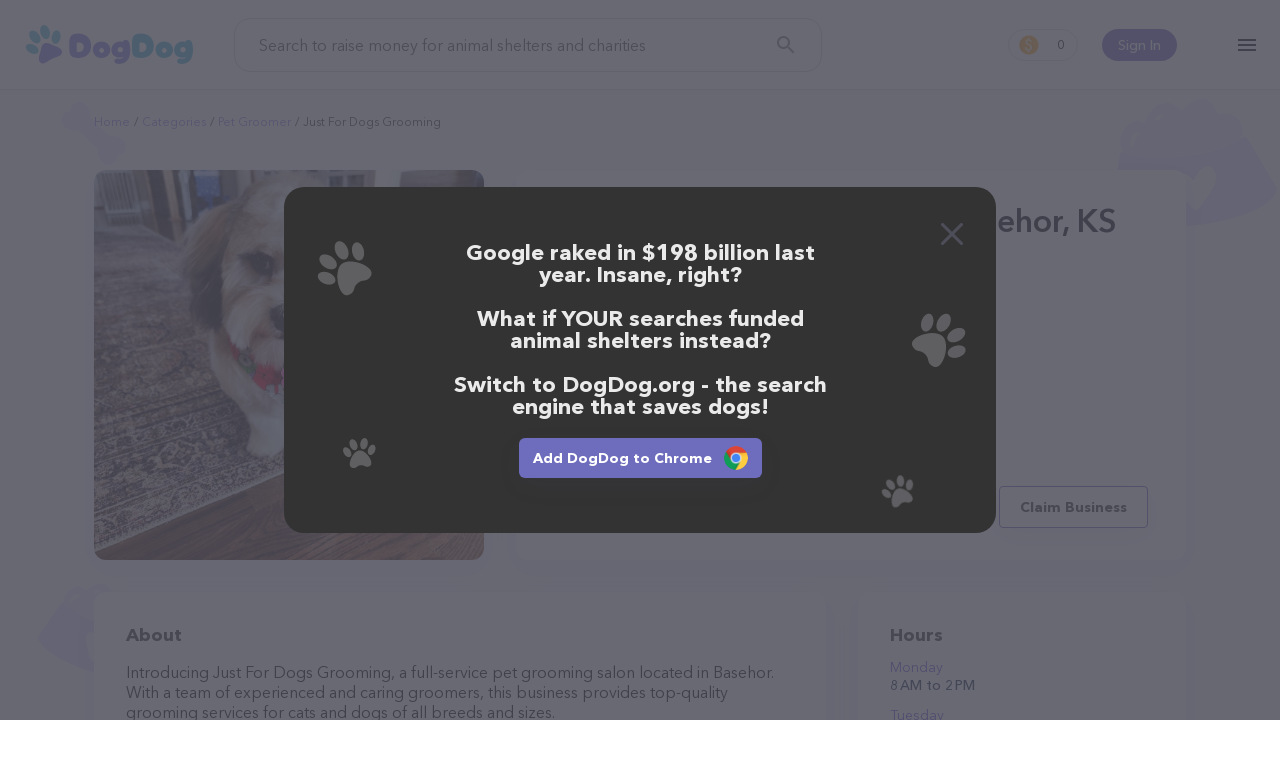

--- FILE ---
content_type: text/css; charset=UTF-8
request_url: https://www.dogdog.org/public/css/plp/view.page.min.css?v=1.8.67+20253012-1202_dogdogV3
body_size: 33773
content:
.form-control,.menu-container .profile-container .sign-in>a,.menu-container .profile-container .sign-up>a,.menu-container .hamburger-menu .hamburger-container .hamburger-content{font-family:Avenir,Helvetica,Arial,sans-serif;-moz-osx-font-smoothing:grayscale;-webkit-font-smoothing:antialiased}html{overflow:auto}html,body{margin:0;overflow-x:hidden;font-family:Avenir,Helvetica,Arial,sans-serif;-moz-osx-font-smoothing:grayscale;-webkit-font-smoothing:antialiased;min-width:320px}*{-moz-box-sizing:border-box;box-sizing:border-box}html.lock-scroll{overflow:hidden !important;position:relative !important;height:100% !important}html.lock-scroll body{overflow:hidden !important;position:relative !important;height:100% !important}img{border:0}a{-webkit-tap-highlight-color:transparent}a,a:visited{text-decoration:none;text-transform:none;color:#177cb5}a:hover,a:visited:hover{text-decoration:underline}a.skip-main{left:-999px;position:absolute;top:auto;width:1px;height:1px;overflow:hidden;z-index:-999}.hidden{display:none !important}@media(min-width: 768px){.hidden-min-md{display:none !important}}.l--content{position:relative;margin:0 auto;max-width:1440px;padding:0 24px;min-width:320px}@media(min-width: 0px)and (max-width: 575px){.l--content{padding:0 16px}}.text-right{text-align:right}.text-left{text-align:left}.text-nowrap{white-space:nowrap}header,main,footer{display:block}main{overflow:hidden;min-height:calc(100vh - var(--header-height, 0px) - var(--footer-height, 0px))}@media(min-width: 0px)and (max-width: 991px){main{min-height:calc(100vh - var(--header-height, 0px) - var(--footer-height, 0px))}}header.theme-full+main{min-height:calc(100vh - var(--footer-height, 0px))}.text-align-right{text-align:right}:root{--header-height: 89px}@media(min-width: 0px)and (max-width: 991px){:root{--header-height: 137px}}@media(min-width: 0px)and (max-width: 575px){:root{--header-height: 108px}}@keyframes show-menu-content{0%{transform:translate(100%, 0)}100%{transform:translate(0, 0)}}@keyframes hide-menu-content{0%{transform:translate(0, 0)}100%{transform:translate(100%, 0)}}@keyframes substrate-open-left{0%{transform:skew(-10deg);transform-origin:0 100%}100%{transform:skew(0deg);transform-origin:0 0}}@keyframes substrate-close-left{0%{transform:skew(0deg);transform-origin:0 0}100%{transform:skew(-10deg);transform-origin:0 100%}}body{overflow:visible;position:relative;left:0;transition-property:left;transition-duration:681.8181818182ms;transition-delay:187.5ms}main{padding-top:var(--header-height)}header.theme-small+main,header.theme-transparent-white+main{padding-top:0}.hamburger-expanded body{transition-duration:681.8181818182ms;transition-delay:0s;left:max(-20%, -360px)}.hamburger-expanded.lock-scroll{overflow:hidden scroll !important}.menu-container{order:4}@media(min-width: 0px)and (max-width: 991px){.menu-container{order:3}}.menu-container .hamburger-menu .hamburger-icon{cursor:pointer;display:block;background-image:url("data:image/svg+xml;charset=UTF-8,%3csvg width='18' height='12' viewBox='0 0 18 12' fill='none' xmlns='http://www.w3.org/2000/svg'%3e%3cpath d='M0 12H18V10H0V12ZM0 7H18V5H0V7ZM0 0V2H18V0H0Z' fill='black'/%3e%3c/svg%3e");background-repeat:no-repeat;background-position:center;width:24px;height:24px;box-sizing:content-box;margin:-8px -15px -8px 8px;padding:12px}@media(min-width: 0px)and (max-width: 575px){.menu-container .hamburger-menu .hamburger-icon{margin:-12px}}.menu-container .hamburger-menu .hamburger-container{position:fixed;top:0;bottom:0;z-index:10;right:0;transform:translate(100%, 0);overflow:visible;max-width:880px;min-width:540px;width:50%}@media(min-width: 0px)and (max-width: 767px){.menu-container .hamburger-menu .hamburger-container{max-width:none;width:100%}}@media(min-width: 0px)and (max-width: 575px){.menu-container .hamburger-menu .hamburger-container{min-width:320px}}.menu-container .hamburger-menu .hamburger-container .substrate{background-color:#45bef2;height:100%;position:absolute;left:0;right:-100%;transform-origin:0 0}.menu-container .hamburger-menu .hamburger-container .blackout{position:fixed;height:100%;width:1000%;right:0;background-color:#111c2e;z-index:-1;opacity:0;visibility:hidden}.menu-container .hamburger-menu .hamburger-container.collapsed{transform:translate(0, 0);animation:hide-menu-content 750ms 187.5ms forwards}.menu-container .hamburger-menu .hamburger-container.collapsed .substrate{animation:substrate-close-left 750ms 187.5ms forwards}.menu-container .hamburger-menu .hamburger-container.collapsed .blackout{visibility:hidden;opacity:0;transition:opacity 500ms,visibility;transition-delay:0s,500ms}.menu-container .hamburger-menu .hamburger-container.collapsed .animation-movable{transform:translate(0, 0)}.menu-container .hamburger-menu .hamburger-container.collapsed .animation-movable:nth-child(1){animation:hide-menu-content 750ms 75ms forwards}.menu-container .hamburger-menu .hamburger-container.collapsed .animation-movable:nth-child(2){animation:hide-menu-content 750ms 75ms forwards}.menu-container .hamburger-menu .hamburger-container.collapsed .animation-movable:nth-child(3){animation:hide-menu-content 750ms 0ms forwards}.menu-container .hamburger-menu .hamburger-container.collapsed .animation-movable-item{transform:translate(0, 0)}.menu-container .hamburger-menu .hamburger-container.collapsed .animation-movable-item:nth-child(1){animation:hide-menu-content 750ms 115.3846153846ms forwards}.menu-container .hamburger-menu .hamburger-container.collapsed .animation-movable-item:nth-child(2){animation:hide-menu-content 750ms 93.75ms forwards}.menu-container .hamburger-menu .hamburger-container.collapsed .animation-movable-item:nth-child(3){animation:hide-menu-content 750ms 75ms forwards}.menu-container .hamburger-menu .hamburger-container.collapsed .animation-movable-item:nth-child(4){animation:hide-menu-content 750ms 53.5714285714ms forwards}.menu-container .hamburger-menu .hamburger-container.collapsed .animation-movable-item:nth-child(5){animation:hide-menu-content 750ms 37.5ms forwards}.menu-container .hamburger-menu .hamburger-container.collapsed .animation-movable-item:nth-child(6){animation:hide-menu-content 750ms 26.7857142857ms forwards}.menu-container .hamburger-menu .hamburger-container.collapsed .animation-movable-item:nth-child(7){animation:hide-menu-content 750ms 18.75ms forwards}.menu-container .hamburger-menu .hamburger-container.collapsed .animation-movable-item:nth-child(8){animation:hide-menu-content 750ms 10.4166666667ms forwards}.menu-container .hamburger-menu .hamburger-container.collapsed .animation-movable-item:nth-child(9){animation:hide-menu-content 750ms 5.3571428571ms forwards}.menu-container .hamburger-menu .hamburger-container.expanded{transform:translate(100%, 0);animation:show-menu-content 750ms forwards}.menu-container .hamburger-menu .hamburger-container.expanded .substrate{animation:substrate-open-left 750ms forwards}.menu-container .hamburger-menu .hamburger-container.expanded .blackout{visibility:visible;opacity:.45;transition:opacity 500ms;transition-delay:0s}.menu-container .hamburger-menu .hamburger-container.expanded .animation-movable{transform:translate(100%, 0)}.menu-container .hamburger-menu .hamburger-container.expanded .animation-movable:nth-child(1){animation:show-menu-content 750ms 0ms forwards}.menu-container .hamburger-menu .hamburger-container.expanded .animation-movable:nth-child(2){animation:show-menu-content 750ms 0ms forwards}.menu-container .hamburger-menu .hamburger-container.expanded .animation-movable:nth-child(3){animation:show-menu-content 750ms 75ms forwards}.menu-container .hamburger-menu .hamburger-container.expanded .animation-movable-item{transform:translate(100%, 0)}.menu-container .hamburger-menu .hamburger-container.expanded .animation-movable-item:nth-child(1){animation:show-menu-content 750ms 37.5ms forwards}.menu-container .hamburger-menu .hamburger-container.expanded .animation-movable-item:nth-child(2){animation:show-menu-content 750ms 53.5714285714ms forwards}.menu-container .hamburger-menu .hamburger-container.expanded .animation-movable-item:nth-child(3){animation:show-menu-content 750ms 75ms forwards}.menu-container .hamburger-menu .hamburger-container.expanded .animation-movable-item:nth-child(4){animation:show-menu-content 750ms 93.75ms forwards}.menu-container .hamburger-menu .hamburger-container.expanded .animation-movable-item:nth-child(5){animation:show-menu-content 750ms 115.3846153846ms forwards}.menu-container .hamburger-menu .hamburger-container.expanded .animation-movable-item:nth-child(6){animation:show-menu-content 750ms 150ms forwards}.menu-container .hamburger-menu .hamburger-container.expanded .animation-movable-item:nth-child(7){animation:show-menu-content 750ms 187.5ms forwards}.menu-container .hamburger-menu .hamburger-container.expanded .animation-movable-item:nth-child(8){animation:show-menu-content 750ms 250ms forwards}.menu-container .hamburger-menu .hamburger-container.expanded .animation-movable-item:nth-child(9){animation:show-menu-content 750ms 300ms forwards}.menu-container .hamburger-menu .hamburger-container .hamburger-content{overflow:auto;padding-top:80px;width:100%;height:100%;min-width:320px;position:relative;display:flex;flex-direction:column;overflow-x:hidden}.menu-container .hamburger-menu .hamburger-container .hamburger-content .close{position:absolute;cursor:pointer;display:block;width:17px;height:17px;background-image:url("data:image/svg+xml;charset=UTF-8,%3csvg width='17' height='17' viewBox='0 0 20 21' fill='none' xmlns='http://www.w3.org/2000/svg'%3e%3cpath d='M18.3652 18.9512L1.39467 1.98061' stroke='white' stroke-width='3'/%3e%3cpath d='M18.3652 1.98047L1.39467 18.951' stroke='white' stroke-width='3'/%3e%3c/svg%3e");padding:24px;background-repeat:no-repeat;background-position:center;right:20px;top:20px}@media(min-width: 0px)and (max-width: 991px){.menu-container .hamburger-menu .hamburger-container .hamburger-content .close{top:12px}}@media(min-width: 0px)and (max-width: 575px){.menu-container .hamburger-menu .hamburger-container .hamburger-content .close{right:4px;top:0}}.menu-container .hamburger-menu .hamburger-container .hamburger-content .login-container .sign-in,.menu-container .hamburger-menu .hamburger-container .hamburger-content .login-container .sign-out,.menu-container .hamburger-menu .hamburger-container .hamburger-content .login-container .sign-up{margin:8px 0}.menu-container .hamburger-menu .hamburger-container .hamburger-content .login-container .sign-in>a,.menu-container .hamburger-menu .hamburger-container .hamburger-content .login-container .sign-out>a,.menu-container .hamburger-menu .hamburger-container .hamburger-content .login-container .sign-up>a{font-style:normal;font-weight:600;font-size:14px;line-height:20px;text-align:center;border:1px solid #1ea1ec;border-radius:40px;color:#fff;display:block;padding:5px 0}.menu-container .hamburger-menu .hamburger-container .hamburger-content .login-container .sign-up>a{background-color:#1ea1ec;color:#fff}.menu-container .hamburger-menu .hamburger-container .hamburger-content .content-container{margin:0;padding:0 34px 0 48px}@media(min-width: 0px)and (max-width: 575px){.menu-container .hamburger-menu .hamburger-container .hamburger-content .content-container{padding:0 32px 0 32px}}@media(min-width: 0px)and (max-width: 420px){.menu-container .hamburger-menu .hamburger-container .hamburger-content .content-container{padding:0 16px 0 16px}}.menu-container .hamburger-menu .hamburger-container .hamburger-content .content-container hr{height:1px;color:#7cd7ff;border:none;background-color:#7cd7ff;margin:8px 0}.menu-container .hamburger-menu .hamburger-container .hamburger-content .footer-container{margin:auto 48px 8px}@media(min-width: 0px)and (max-width: 575px){.menu-container .hamburger-menu .hamburger-container .hamburger-content .footer-container{margin:auto 32px 8px}}@media(min-width: 0px)and (max-width: 420px){.menu-container .hamburger-menu .hamburger-container .hamburger-content .footer-container{margin:auto 16px 8px}}.menu-container .hamburger-menu .hamburger-container .hamburger-content .footer-container .extension{margin:56px 0 32px;display:flex;flex-wrap:wrap}.menu-container .hamburger-menu .hamburger-container .hamburger-content .footer-container .extension .extension-install-link{display:inline-flex;align-items:center;font-style:normal;font-weight:500;font-size:18px;line-height:24px;color:#daf2fc;margin-right:40px;margin-bottom:24px}.menu-container .hamburger-menu .hamburger-container .hamburger-content .footer-container .extension .extension-install-link:before{content:"";display:inline-block;width:56px;height:56px;background-color:#fff;background-repeat:no-repeat;background-position:center;border:1px solid #d3d4d8;border-radius:50%;margin:0 16px 0 0}.menu-container .hamburger-menu .hamburger-container .hamburger-content .footer-container .extension .extension-install-link.extension-chrome:before{background-image:url("/public/images/icons/chrome.svg");background-size:32px 32px}.menu-container .hamburger-menu .hamburger-container .hamburger-content .footer-container .extension .extension-install-link.extension-firefox:before{background-image:url("/public/images/icons/firefox.svg");background-size:36px 36px}.menu-container .hamburger-menu .hamburger-container .hamburger-content .footer-container .extension .extension-install-link.extension-edge:before{background-image:url("/public/images/icons/edge.svg");background-size:36px 36px}.menu-container .hamburger-menu .hamburger-container .hamburger-content .footer-container .extension .market-links{max-width:340px;display:grid;grid-template-columns:repeat(2, 1fr);justify-items:center;align-items:center;grid-gap:32px;margin-bottom:24px;text-align:center}@media(min-width: 0px)and (max-width: 420px){.menu-container .hamburger-menu .hamburger-container .hamburger-content .footer-container .extension .market-links{grid-template-columns:1fr;grid-gap:16px}}.menu-container .hamburger-menu .hamburger-container .hamburger-content .footer-container .extension .market-links__item{width:154px;height:48px;border-radius:6px}.menu-container .hamburger-menu .hamburger-container .hamburger-content .footer-container .extension .market-links__item_app-store{background-image:url("/public/images/kibble/appstore.svg")}.menu-container .hamburger-menu .hamburger-container .hamburger-content .footer-container .extension .market-links__item_google-play{background-image:url("/public/images/kibble/googleplay.svg")}.menu-container .hamburger-menu .hamburger-container .hamburger-content .footer-container .social-links{margin:0 -11px}.menu-container .hamburger-menu .hamburger-container .hamburger-content .footer-container .social-links a{display:inline-block;text-align:center;vertical-align:bottom;padding:11px;margin:0}.menu-container .hamburger-menu .hamburger-container .hamburger-content .footer-container .social-links a:before{display:block;width:24px;height:24px;border-radius:50%;border:1px solid #fff}.menu-container .hamburger-menu .hamburger-container .hamburger-content .footer-container .social-links a.facebook:before{content:"";font-family:"symbols";font-size:14px;font-style:normal;font-weight:normal;font-variant:normal;text-transform:none;line-height:1;-moz-osx-font-smoothing:grayscale;-webkit-font-smoothing:antialiased;color:#fff;line-height:24px}.menu-container .hamburger-menu .hamburger-container .hamburger-content .footer-container .social-links a.instagram:before{content:"";font-family:"symbols";font-size:14px;font-style:normal;font-weight:normal;font-variant:normal;text-transform:none;line-height:1;-moz-osx-font-smoothing:grayscale;-webkit-font-smoothing:antialiased;color:#fff;line-height:24px}.menu-container .hamburger-menu .hamburger-container .hamburger-content .footer-container .social-links a.twitter:before{content:"";font-family:"symbols";font-size:19px;font-style:normal;font-weight:normal;font-variant:normal;text-transform:none;line-height:1;-moz-osx-font-smoothing:grayscale;-webkit-font-smoothing:antialiased;color:#fff;line-height:24px}.menu-container .hamburger-menu .hamburger-container .hamburger-content .footer-container .social-links a.pinterest:before{content:"";font-family:"symbols";font-size:18px;font-style:normal;font-weight:normal;font-variant:normal;text-transform:none;line-height:1;-moz-osx-font-smoothing:grayscale;-webkit-font-smoothing:antialiased;color:#fff;line-height:26px}.menu-container .hamburger-menu .hamburger-container .hamburger-content .footer-container .social-links a.tiktok:before{content:"";background-image:url("data:image/svg+xml,%3Csvg xmlns='http://www.w3.org/2000/svg' viewBox='0 0 2859 3333' shape-rendering='geometricPrecision' text-rendering='geometricPrecision' image-rendering='optimizeQuality' fill-rule='evenodd' fill='%23FFFFFF' clip-rule='evenodd'%3E%3Cpath d='M2081 0c55 473 319 755 778 785v532c-266 26-499-61-770-225v995c0 1264-1378 1659-1932 753-356-583-138-1606 1004-1647v561c-87 14-180 36-265 65-254 86-398 247-358 531 77 544 1075 705 992-358V1h551z'%3E%3C/path%3E%3C/svg%3E");color:#fff;line-height:26px;background-size:14px;background-repeat:no-repeat;background-position:center}.menu-container .hamburger-menu .hamburger-container .hamburger-content .footer-container .social-links a.tiktok:hover:before{background-image:url("data:image/svg+xml,%3Csvg xmlns='http://www.w3.org/2000/svg' viewBox='0 0 2859 3333' shape-rendering='geometricPrecision' text-rendering='geometricPrecision' image-rendering='optimizeQuality' fill-rule='evenodd' fill='%238381e0' clip-rule='evenodd'%3E%3Cpath d='M2081 0c55 473 319 755 778 785v532c-266 26-499-61-770-225v995c0 1264-1378 1659-1932 753-356-583-138-1606 1004-1647v561c-87 14-180 36-265 65-254 86-398 247-358 531 77 544 1075 705 992-358V1h551z'%3E%3C/path%3E%3C/svg%3E")}.menu-container .hamburger-menu .hamburger-container .hamburger-content .footer-container .social-links a:hover{text-decoration:unset}.menu-container .hamburger-menu .hamburger-container .hamburger-content .footer-container .social-links a:hover:before{background-color:#fff;color:#45bef2}.menu-container .hamburger-menu .hamburger-container .hamburger-content .footer-container .copyright{color:#fff;font-style:normal;font-weight:normal;font-size:14px;margin:18px 0}@media(min-width: 0px)and (max-width: 991px){.menu-container .profile-container{display:none}}.menu-container .profile-container .sign-in,.menu-container .profile-container .sign-up{margin:0;line-height:20px}.menu-container .profile-container .sign-in>a,.menu-container .profile-container .sign-up>a{font-style:normal;font-weight:600;font-size:14px;line-height:inherit;display:inline-block;margin:0}.menu-container .profile-container .sign-in{float:left;padding:5px 16px}.menu-container .profile-container .sign-in>a{color:#1ea1ec}.menu-container .profile-container .sign-up{float:right}.menu-container .profile-container .sign-up>a{color:#fff;background:#1ea1ec;border-radius:40px;padding:6px 18px}header{position:relative;top:0;left:0;background:#fff;border-bottom:1px solid #e2e2e6;z-index:10}header a:hover{text-decoration:underline}header #header-container{display:flex;flex-direction:row;height:var(--header-height);align-items:center;flex-wrap:wrap;justify-content:normal;padding:0}@media(min-width: 0px)and (max-width: 991px){header #header-container{padding:10px 0 6px}}@media(min-width: 0px)and (max-width: 575px){header #header-container{padding:8px 0 8px}}header #header-container .logo-container{padding-right:25px;order:1}@media(min-width: 0px)and (max-width: 991px){header #header-container .logo-container{padding-right:0;order:2;flex:1}}header #header-container .logo-container .logo-search-kibble{width:170px;height:20px;min-width:170px;margin:0 auto}header #header-container .logo-container .logo-search-kibble a{display:block}header #header-container .logo-container .logo-search-kibble img{width:100%;display:block;height:auto}header #header-container .search-container{flex:1;order:2}@media(min-width: 0px)and (max-width: 991px){header #header-container .search-container{order:4;min-width:100%;margin-top:8px}header #header-container .search-container .form-container{max-width:none}}header #header-container .counter-container{text-align:right;margin-left:auto;order:3}@media(min-width: 0px)and (max-width: 991px){header #header-container .counter-container{flex:0 8%;order:1}}header .menu-items{list-style:none;margin:0;padding:0}header .menu-items .menu-item{font-family:Avenir,Helvetica,Arial,sans-serif;-moz-osx-font-smoothing:grayscale;-webkit-font-smoothing:antialiased;font-style:normal;font-weight:700;font-size:32px;line-height:68px;line-height:clamp(56px, calc(10vh - 34px), 68px)}@media(min-width: 0px)and (max-width: 575px){header .menu-items .menu-item{font-size:24px}}header .menu-items .menu-item>a{display:inline-block;font-family:inherit;font-style:inherit;font-weight:inherit;font-size:inherit;line-height:inherit;color:#fff}header .earn-status{background:#fff;border:1px solid #e0e0e0;border-radius:40px;position:relative;padding:3px 10px 3px 45px;min-width:70px;min-height:32px;text-align:center;text-decoration:none;white-space:nowrap;display:inline-block;vertical-align:bottom}@media(min-width: 992px){header .earn-status{margin:0 0 0 28px}}header .earn-status:hover{background-color:#f7f7f7;text-decoration:none}header .earn-status:before{content:"";background-image:url("data:image/svg+xml,%3Csvg width='24' height='13' viewBox='0 0 24 13' fill='none' xmlns='http://www.w3.org/2000/svg'%3E%3Cpath d='M20.887 3.66233C20.887 3.66233 20.0899 1.47314 12.0458 1.47314C4.32699 1.47314 3.20457 3.66233 3.20457 3.66233L0.355503 8.00862C-0.460161 9.25279 0.187316 10.8806 1.68976 11.3287C3.69008 11.925 6.96157 12.5217 12.0458 12.5217C16.6692 12.5217 20.1018 11.8333 22.2884 11.196C23.8032 10.7547 24.4653 9.12126 23.6447 7.86938L20.887 3.66233Z' fill='%2391D6F3'/%3E%3Cpath d='M11.9999 5.15601C16.678 5.15601 20.4705 4.33158 20.4705 3.31458C20.4705 2.29759 16.678 1.47314 11.9999 1.47314C7.32169 1.47314 3.5293 2.29759 3.5293 3.31458C3.5293 4.33158 7.32169 5.15601 11.9999 5.15601Z' fill='%2330B7F1'/%3E%3Cpath d='M16.6278 1.72039C15.1297 0.758427 13.1928 0.0333684 11.4731 0.000824758C9.84806 -0.0296193 8.54343 0.787122 7.58384 1.72809C6.31203 2.97524 5.64697 4.44005 5.64697 4.44005C7.15631 4.87572 9.49911 5.15601 12.1326 5.15601C15.0381 5.15601 17.5904 4.81483 19.0587 4.30008C18.7793 3.44765 17.85 2.50528 16.6278 1.72039Z' fill='%23BC7267'/%3E%3C/svg%3E%0A");background-repeat:no-repeat;display:block;position:absolute;width:24px;height:13px;top:9px;left:10px}header .earn-status .kibble-count{font-family:Avenir,Helvetica,Arial,sans-serif;-moz-osx-font-smoothing:grayscale;-webkit-font-smoothing:antialiased;font-style:normal;font-weight:500;font-size:12px;line-height:24px;color:#000;display:inline-block}header.theme-full{position:fixed;top:0;width:100%}@media(min-width: 1440px){header.theme-full .l--content{position:static}}@media(min-width: 1440px){header.theme-full #header-container .menu-container{position:absolute;right:24px}}@media(min-width: 1440px){header.theme-full #header-container .counter-container{position:absolute;right:65px}}header.theme-transparent{background:transparent;position:fixed;top:0;width:100%;border-bottom:1px solid rgba(226,226,230,0);transition:all .2s}@media(min-width: 1440px){header.theme-transparent .l--content{position:static}}header.theme-transparent .search-container{opacity:0;pointer-events:none;transition:opacity .2s}header.theme-transparent.header-after-scroll{background:#fff;border-bottom:1px solid #e2e2e6}header.theme-transparent.header-after-scroll .search-container{opacity:1;pointer-events:all}@media(min-width: 1440px){header.theme-transparent #header-container .menu-container{position:absolute;right:24px}}@media(min-width: 1440px){header.theme-transparent #header-container .counter-container{position:absolute;right:65px}}header.theme-transparent-white{background:transparent;position:fixed;top:0;width:100%;border-bottom:1px solid rgba(226,226,230,0);transition:all .2s}header.theme-transparent-white .menu-container .hamburger-menu .hamburger-icon{background-image:url("data:image/svg+xml;charset=UTF-8,%3csvg width='18' height='12' viewBox='0 0 18 12' fill='none' xmlns='http://www.w3.org/2000/svg'%3e%3cpath d='M0 12H18V10H0V12ZM0 7H18V5H0V7ZM0 0V2H18V0H0Z' fill='white'/%3e%3c/svg%3e");background-repeat:no-repeat;background-position:center;transition:all .2s}header.theme-transparent-white .search-container{opacity:0;pointer-events:none;transition:opacity .2s}header.theme-transparent-white.header-after-scroll{background:#fff;border-bottom:1px solid #e2e2e6}header.theme-transparent-white.header-after-scroll .menu-container .hamburger-menu .hamburger-icon{background-image:url("data:image/svg+xml;charset=UTF-8,%3csvg width='18' height='12' viewBox='0 0 18 12' fill='none' xmlns='http://www.w3.org/2000/svg'%3e%3cpath d='M0 12H18V10H0V12ZM0 7H18V5H0V7ZM0 0V2H18V0H0Z' fill='black'/%3e%3c/svg%3e");background-repeat:no-repeat;background-position:center}header.theme-transparent-white.header-after-scroll .search-container{opacity:1;pointer-events:all}header.theme-small{border-bottom:0}@media(min-width: 576px){header.theme-small{background:none;position:absolute;z-index:10;right:0%}}header.theme-small .l--content{max-width:none}header.theme-small #header-container{height:64px;align-items:flex-end;padding-bottom:4px}@media(min-width: 0px)and (max-width: 991px){header.theme-small #header-container{padding-bottom:12px}}@media(min-width: 0px)and (max-width: 575px){header.theme-small #header-container{align-items:flex-start}}header.theme-small #header-container .menu-container .hamburger-icon{margin-bottom:-8px}@media(min-width: 0px)and (max-width: 575px){header.theme-small #header-container .menu-container .hamburger-icon{margin:-8px -12px 0 8px}}header.theme-small #header-container .logo-container{display:none}header.theme-small #header-container .search-container{display:none}header.theme-small+*{--header-height: 64px}.counter-container .earn-status:before{background-image:url("https://www.dogdog.org/cloudinary/image/upload/f_auto,q_auto/v1634551035/dogdog/sponsors/coin.png");background-position:center;background-size:contain;background-repeat:no-repeat;width:20px;height:20px;top:5px}main{padding-top:unset}.hamburger-expanded body{left:0}.profile-container{order:4;margin:0 0 0 24px}@media(min-width: 0px)and (max-width: 991px){.profile-container{order:2}}@media(min-width: 0px)and (max-width: 575px){.profile-container{margin-left:12px}}@media(min-width: 0px)and (max-width: 420px){.profile-container.user-unauth{margin-left:4px}}.profile-container .user-dropdown{position:relative}.profile-container .user-dropdown input{display:none}.profile-container .user-dropdown label .user-dropdown-menu-wrap{display:none;position:absolute;top:100%;width:190px;left:50%;transform:translate(-50%, 0%);z-index:20;padding-top:12px}@media(min-width: 0px)and (max-width: 575px){.profile-container .user-dropdown label .user-dropdown-menu-wrap{transform:translate(-70%, 0%)}}@media(hover: hover){.profile-container .user-dropdown label:hover .user-dropdown-menu-wrap{display:block}}.profile-container .user-dropdown label .user-dropdown-menu{background:#8381e0;border-radius:8px;padding:0 !important;color:#fff;text-align:center;font-style:normal;font-weight:600;font-size:14px;margin:0;overflow:hidden;box-shadow:0 0 3px rgba(0,0,0,.15),0 0 8px rgba(0,0,0,.05),0 0 5px rgba(12,30,56,.12)}.profile-container .user-dropdown label .user-dropdown-menu .item{list-style:none}.profile-container .user-dropdown label .user-dropdown-menu .item:hover{background:#716fd2}.profile-container .user-dropdown label .user-dropdown-menu a{display:inline-block;width:100%;color:inherit;font:inherit;padding:6px 0}.profile-container .user-dropdown label .user-dropdown-menu:before,.profile-container .user-dropdown label .user-dropdown-menu:after{z-index:-1;content:"";position:absolute;box-sizing:border-box;width:0;height:0;left:50%;top:12px;transform:translate(-50%, -50%) rotate(135deg);box-shadow:0 0 3px rgba(0,0,0,.15),0 0 8px rgba(0,0,0,.05),0 0 5px rgba(12,30,56,.12);border:5px solid;border-color:transparent transparent #8381e0 #8381e0}@media(min-width: 0px)and (max-width: 575px){.profile-container .user-dropdown label .user-dropdown-menu:before,.profile-container .user-dropdown label .user-dropdown-menu:after{left:70%}}.profile-container .user-dropdown label .user-dropdown-menu:after{box-shadow:none;z-index:1}.profile-container .user-dropdown input:checked+label:before{z-index:18;content:"";position:fixed;width:100%;height:100%;left:0;top:0}.profile-container .user-dropdown input:checked+label .user-dropdown-menu-wrap{display:block}.profile-container .user-sign-in .sign-in-btn{background:#6e6dbd;border-radius:40px;font-style:normal;font-weight:500;font-size:14px;color:#fff;line-height:20px;padding:6px 16px;display:inline-block}.profile-container .user-icon-text,.profile-container .user-icon-picture{box-sizing:border-box;width:32px;height:32px;border-radius:50%;cursor:pointer}.profile-container .user-icon-picture{background-size:cover}.profile-container .user-icon-text{background-color:#fff;border:1px solid #e0e0e0;text-align:center;font-size:14px;font-weight:400;line-height:30px;color:#000}.menu-container{order:5;margin-left:38px}@media(min-width: 0px)and (max-width: 991px){.menu-container{order:4}}@media(min-width: 0px)and (max-width: 575px){.menu-container{margin-left:18px}}@media(min-width: 0px)and (max-width: 420px){.menu-container{margin-left:4px}}.menu-container .hamburger-menu .hamburger-container .substrate{background-color:#8381e0}.menu-container .hamburger-menu .hamburger-container .hamburger-content .content-container hr{background-color:#fff}.menu-container .hamburger-menu .hamburger-container .hamburger-content .footer-container .extension span{max-width:155px}.menu-container .hamburger-menu .hamburger-container .hamburger-content .footer-container .extension .extension-install-link{color:#fff;max-width:254px}.menu-container .hamburger-menu .hamburger-container .hamburger-content .footer-container .extension .extension-install-link:before{flex:0 0 auto}.menu-container .hamburger-menu .hamburger-container .hamburger-content .footer-container .social-links a:hover:before{color:#8381e0}.menu-container .hamburger-menu .hamburger-container .hamburger-content .footer-container .language{right:0;position:fixed;bottom:20px}.menu-container .hamburger-menu .hamburger-container .hamburger-content .footer-container .language .language-select .select-options{bottom:100%;margin-bottom:4px;margin-top:0}.menu-container .hamburger-menu .hamburger-container .hamburger-content .footer-container .language .language-select.closed .select-options{margin-bottom:0}header.theme-small{top:auto}header #header-container{height:var(--header-height)}@media(min-width: 0px)and (max-width: 991px){header #header-container{padding:10px 0 6px}}header #header-container .logo-container .logo-search-kibble{width:170px;height:40px;min-width:100px;margin:0 15px 0 auto;display:flex;align-items:center}@media(min-width: 0px)and (max-width: 991px){header #header-container .logo-container .logo-search-kibble{width:150px;margin:0 auto}}@media(min-width: 0px)and (max-width: 575px){header #header-container .logo-container .logo-search-kibble{width:120px}}@media(min-width: 0px)and (max-width: 420px){header #header-container .logo-container .logo-search-kibble{width:100px;margin:0 auto}}@media(min-width: 0px)and (max-width: 991px){header #header-container .counter-container{margin-right:60px}}@media(min-width: 0px)and (max-width: 575px){header #header-container .counter-container{margin-right:16px}}@media(min-width: 0px)and (max-width: 420px){header #header-container .counter-container{margin-right:0}}header.theme-full{position:sticky}header.theme-full #header-container .counter-container{position:relative;right:0}@media(min-width: 1440px){header.theme-full #header-container .profile-container{position:relative;right:0;margin-right:max(calc((1600px - 100vw) / 2), 0px)}}@media(min-width: 1440px){header.theme-transparent #header-container .counter-container{position:absolute;right:160px}}@media(min-width: 1440px){header.theme-transparent #header-container .profile-container{position:absolute;right:104px}}@media(min-width: 1440px){header.theme-transparent #header-container .profile-container.user-unauth~.counter-container{right:204px}}@media(max-width: 350px){[lang=es] header.theme-full #header-container .profile-container .sign-in-btn{width:85px;text-overflow:ellipsis;overflow:hidden;white-space:nowrap;vertical-align:bottom}}:root{--footer-height: 80px}@media(min-width: 0px)and (max-width: 1199px){:root{--footer-height: 182px}}@media(min-width: 0px)and (max-width: 991px){:root{--footer-height: 442px}}@media(min-width: 0px)and (max-width: 767px){:root{--footer-height: 454px}}footer{background-color:#fff;font-family:Avenir,Helvetica,Arial,sans-serif;-moz-osx-font-smoothing:grayscale;-webkit-font-smoothing:antialiased;font-style:normal;font-weight:800;font-size:16px;color:#505565}@media(min-width: 0px)and (max-width: 767px){footer{font-size:14px}}footer #footer-container{display:flex;flex-direction:row;justify-content:space-between;align-items:center;min-height:80px;padding:8px 0}@media(min-width: 0px)and (max-width: 1199px){footer #footer-container{flex-direction:column}}footer #footer-container .left-block{float:left;order:1}@media(min-width: 0px)and (max-width: 1199px){footer #footer-container .left-block{order:2}}footer #footer-container .right-block{float:right;order:2}@media(min-width: 0px)and (max-width: 1199px){footer #footer-container .right-block{order:1}}footer #footer-container .copyright{font-weight:normal;text-align:center;padding:15px;margin:0 15px 0 -15px}@media(min-width: 0px)and (max-width: 1199px){footer #footer-container .copyright{margin:0}}footer #footer-container ul.footer-menu{list-style:none;margin:0 -15px;padding:0}@media(min-width: 0px)and (max-width: 1199px){footer #footer-container ul.footer-menu{text-align:center}}footer #footer-container ul.footer-menu li.menu-item{display:inline-block;padding:0 15px;font-weight:600}@media(min-width: 0px)and (max-width: 991px){footer #footer-container ul.footer-menu li.menu-item{text-align:center;display:block}}footer #footer-container ul.footer-menu li.menu-item a{display:inline-block;font-family:inherit;font-style:inherit;font-size:inherit;font-weight:inherit;line-height:inherit;color:inherit;padding:14px 0}@media(min-width: 0px)and (max-width: 991px){footer #footer-container ul.footer-menu li.menu-item a{min-width:48px}}@media(min-width: 0px)and (max-width: 767px){footer #footer-container ul.footer-menu li.menu-item a{padding:15px 0}}:root{--footer-height: 80px}@media(min-width: 0px)and (max-width: 1199px){:root{--footer-height: 117px}}@media(min-width: 0px)and (max-width: 991px){:root{--footer-height: 369px}}@media(min-width: 0px)and (max-width: 767px){:root{--footer-height: 354px}}footer{background-color:transparent;font-family:Avenir,Helvetica,Arial,sans-serif;-moz-osx-font-smoothing:grayscale;-webkit-font-smoothing:antialiased;font-style:normal;font-weight:800;font-size:16px;line-height:24px;color:#505565}@media(min-width: 0px)and (max-width: 767px){footer{font-size:14px}}@media(min-width: 0px)and (max-width: 1199px){footer #footer-container{flex-direction:column-reverse !important}}footer #footer-container .social-links{margin:0 8px;display:grid;grid-template-columns:repeat(4, 1fr);grid-gap:32px}footer #footer-container .social-links .link-item{width:28px;height:28px;background-size:contain;background-repeat:no-repeat;background-position:center}footer #footer-container .social-links .link-item.facebook{background-image:url("data:image/svg+xml,%3Csvg width='29' height='30' viewBox='0 0 29 30' fill='none' xmlns='http://www.w3.org/2000/svg'%3E%3Cpath d='M11.8519 29.0643C5.1358 27.8791 0 22.0322 0 15.0001C0 7.17783 6.4 0.777832 14.2222 0.777832C22.0444 0.777832 28.4444 7.17783 28.4444 15.0001C28.4444 22.0322 23.3086 27.8791 16.5926 29.0643L15.8025 28.4322H12.642L11.8519 29.0643Z' fill='url(%23paint0_linear)'/%3E%3Cpath d='M19.7532 18.9509L20.3853 15.0003H16.5927V12.2348C16.5927 11.1287 16.9877 10.2595 18.726 10.2595H20.5433V6.62495C19.5161 6.46692 18.41 6.3089 17.3828 6.3089C14.1433 6.3089 11.8519 8.28421 11.8519 11.8398V15.0003H8.29639V18.9509H11.8519V28.9854C12.6421 29.1435 13.4322 29.2225 14.2223 29.2225C15.0124 29.2225 15.8026 29.1435 16.5927 28.9854V18.9509H19.7532Z' fill='white'/%3E%3Cdefs%3E%3ClinearGradient id='paint0_linear' x1='14.2222' y1='28.2378' x2='14.2222' y2='0.777832' gradientUnits='userSpaceOnUse'%3E%3Cstop stop-color='%230062E0'/%3E%3Cstop offset='1' stop-color='%2319AFFF'/%3E%3C/linearGradient%3E%3C/defs%3E%3C/svg%3E%0A")}footer #footer-container .social-links .link-item.instagram{background-image:url("data:image/svg+xml,%3Csvg width='28' height='29' viewBox='0 0 28 29' fill='none' xmlns='http://www.w3.org/2000/svg'%3E%3Cpath d='M14.2234 0.666748C10.4816 0.666748 10.012 0.68311 8.54231 0.749992C7.07554 0.817162 6.07434 1.04938 5.19829 1.39011C4.29211 1.74203 3.52341 2.21279 2.75759 2.97893C1.99119 3.74477 1.52045 4.51349 1.16739 5.41941C0.825812 6.29577 0.59331 7.29729 0.52729 8.76353C0.461558 10.2332 0.444336 10.7031 0.444336 14.4451C0.444336 18.1871 0.460985 18.6552 0.527578 20.1249C0.595032 21.5917 0.827247 22.593 1.16768 23.469C1.51988 24.3752 1.99062 25.144 2.75673 25.9098C3.52227 26.6762 4.29096 27.1481 5.19657 27.5001C6.07319 27.8408 7.07467 28.073 8.54116 28.1402C10.0108 28.2071 10.4801 28.2234 14.2217 28.2234C17.9638 28.2234 18.432 28.2071 19.9016 28.1402C21.3684 28.073 22.3707 27.8408 23.2474 27.5001C24.1533 27.1481 24.9208 26.6762 25.6863 25.9098C26.4527 25.144 26.9235 24.3753 27.2765 23.4693C27.6153 22.593 27.8478 21.5915 27.9166 20.1252C27.9827 18.6555 27.9999 18.1871 27.9999 14.4451C27.9999 10.7031 27.9827 10.2335 27.9166 8.76382C27.8478 7.297 27.6153 6.29577 27.2765 5.4197C26.9235 4.51349 26.4527 3.74477 25.6863 2.97893C24.92 2.21251 24.1536 1.74175 23.2465 1.39011C22.3682 1.04938 21.3664 0.817162 19.8996 0.749992C18.43 0.68311 17.9621 0.666748 14.2191 0.666748H14.2234ZM12.9874 3.14972C13.3542 3.14915 13.7636 3.14972 14.2234 3.14972C17.9021 3.14972 18.3381 3.16292 19.7908 3.22895C21.1342 3.29037 21.8633 3.51485 22.3489 3.70344C22.9919 3.95317 23.4503 4.2517 23.9322 4.73394C24.4145 5.21618 24.713 5.67546 24.9633 6.31845C25.1519 6.80356 25.3766 7.53267 25.4378 8.87605C25.5038 10.3285 25.5181 10.7648 25.5181 14.4419C25.5181 18.119 25.5038 18.5553 25.4378 20.0078C25.3763 21.3512 25.1519 22.0803 24.9633 22.5654C24.7136 23.2084 24.4145 23.6662 23.9322 24.1482C23.45 24.6304 22.9922 24.929 22.3489 25.1787C21.8638 25.3682 21.1342 25.592 19.7908 25.6535C18.3384 25.7195 17.9021 25.7339 14.2234 25.7339C10.5444 25.7339 10.1084 25.7195 8.65598 25.6535C7.31263 25.5915 6.58355 25.367 6.09759 25.1784C5.45462 24.9287 4.99536 24.6302 4.51313 24.1479C4.0309 23.6657 3.73238 23.2075 3.48208 22.5643C3.2935 22.0791 3.06874 21.35 3.0076 20.0067C2.94158 18.5542 2.92838 18.1179 2.92838 14.4385C2.92838 10.7591 2.94158 10.3251 3.0076 8.87261C3.06903 7.52922 3.2935 6.80012 3.48208 6.31443C3.73181 5.67144 4.0309 5.21216 4.51313 4.72992C4.99536 4.24768 5.45462 3.94915 6.09759 3.69884C6.58326 3.50939 7.31263 3.28549 8.65598 3.22378C9.92699 3.16637 10.4196 3.14915 12.9874 3.14628V3.14972ZM21.5779 5.4375C20.6652 5.4375 19.9246 6.17722 19.9246 7.09032C19.9246 8.00314 20.6652 8.74373 21.5779 8.74373C22.4907 8.74373 23.2313 8.00314 23.2313 7.09032C23.2313 6.17751 22.4907 5.43692 21.5779 5.43692V5.4375ZM14.2234 7.36934C10.3159 7.36934 7.14787 10.5375 7.14787 14.4451C7.14787 18.3527 10.3159 21.5194 14.2234 21.5194C18.1309 21.5194 21.2978 18.3527 21.2978 14.4451C21.2978 10.5375 18.1306 7.36934 14.2231 7.36934H14.2234ZM14.2234 9.85231C16.7597 9.85231 18.816 11.9084 18.816 14.4451C18.816 16.9814 16.7597 19.0379 14.2234 19.0379C11.6868 19.0379 9.63077 16.9814 9.63077 14.4451C9.63077 11.9084 11.6868 9.85231 14.2234 9.85231V9.85231Z' fill='url(%23paint0_radial)'/%3E%3Cpath d='M14.2234 0.666748C10.4816 0.666748 10.012 0.68311 8.54231 0.749992C7.07554 0.817162 6.07434 1.04938 5.19829 1.39011C4.29211 1.74203 3.52341 2.21279 2.75759 2.97893C1.99119 3.74477 1.52045 4.51349 1.16739 5.41941C0.825812 6.29577 0.59331 7.29729 0.52729 8.76353C0.461558 10.2332 0.444336 10.7031 0.444336 14.4451C0.444336 18.1871 0.460985 18.6552 0.527578 20.1249C0.595032 21.5917 0.827247 22.593 1.16768 23.469C1.51988 24.3752 1.99062 25.144 2.75673 25.9098C3.52227 26.6762 4.29096 27.1481 5.19657 27.5001C6.07319 27.8408 7.07467 28.073 8.54116 28.1402C10.0108 28.2071 10.4801 28.2234 14.2217 28.2234C17.9638 28.2234 18.432 28.2071 19.9016 28.1402C21.3684 28.073 22.3707 27.8408 23.2474 27.5001C24.1533 27.1481 24.9208 26.6762 25.6863 25.9098C26.4527 25.144 26.9235 24.3753 27.2765 23.4693C27.6153 22.593 27.8478 21.5915 27.9166 20.1252C27.9827 18.6555 27.9999 18.1871 27.9999 14.4451C27.9999 10.7031 27.9827 10.2335 27.9166 8.76382C27.8478 7.297 27.6153 6.29577 27.2765 5.4197C26.9235 4.51349 26.4527 3.74477 25.6863 2.97893C24.92 2.21251 24.1536 1.74175 23.2465 1.39011C22.3682 1.04938 21.3664 0.817162 19.8996 0.749992C18.43 0.68311 17.9621 0.666748 14.2191 0.666748H14.2234ZM12.9874 3.14972C13.3542 3.14915 13.7636 3.14972 14.2234 3.14972C17.9021 3.14972 18.3381 3.16292 19.7908 3.22895C21.1342 3.29037 21.8633 3.51485 22.3489 3.70344C22.9919 3.95317 23.4503 4.2517 23.9322 4.73394C24.4145 5.21618 24.713 5.67546 24.9633 6.31845C25.1519 6.80356 25.3766 7.53267 25.4378 8.87605C25.5038 10.3285 25.5181 10.7648 25.5181 14.4419C25.5181 18.119 25.5038 18.5553 25.4378 20.0078C25.3763 21.3512 25.1519 22.0803 24.9633 22.5654C24.7136 23.2084 24.4145 23.6662 23.9322 24.1482C23.45 24.6304 22.9922 24.929 22.3489 25.1787C21.8638 25.3682 21.1342 25.592 19.7908 25.6535C18.3384 25.7195 17.9021 25.7339 14.2234 25.7339C10.5444 25.7339 10.1084 25.7195 8.65598 25.6535C7.31263 25.5915 6.58355 25.367 6.09759 25.1784C5.45462 24.9287 4.99536 24.6302 4.51313 24.1479C4.0309 23.6657 3.73238 23.2075 3.48208 22.5643C3.2935 22.0791 3.06874 21.35 3.0076 20.0067C2.94158 18.5542 2.92838 18.1179 2.92838 14.4385C2.92838 10.7591 2.94158 10.3251 3.0076 8.87261C3.06903 7.52922 3.2935 6.80012 3.48208 6.31443C3.73181 5.67144 4.0309 5.21216 4.51313 4.72992C4.99536 4.24768 5.45462 3.94915 6.09759 3.69884C6.58326 3.50939 7.31263 3.28549 8.65598 3.22378C9.92699 3.16637 10.4196 3.14915 12.9874 3.14628V3.14972ZM21.5779 5.4375C20.6652 5.4375 19.9246 6.17722 19.9246 7.09032C19.9246 8.00314 20.6652 8.74373 21.5779 8.74373C22.4907 8.74373 23.2313 8.00314 23.2313 7.09032C23.2313 6.17751 22.4907 5.43692 21.5779 5.43692V5.4375ZM14.2234 7.36934C10.3159 7.36934 7.14787 10.5375 7.14787 14.4451C7.14787 18.3527 10.3159 21.5194 14.2234 21.5194C18.1309 21.5194 21.2978 18.3527 21.2978 14.4451C21.2978 10.5375 18.1306 7.36934 14.2231 7.36934H14.2234ZM14.2234 9.85231C16.7597 9.85231 18.816 11.9084 18.816 14.4451C18.816 16.9814 16.7597 19.0379 14.2234 19.0379C11.6868 19.0379 9.63077 16.9814 9.63077 14.4451C9.63077 11.9084 11.6868 9.85231 14.2234 9.85231V9.85231Z' fill='url(%23paint1_radial)'/%3E%3Cdefs%3E%3CradialGradient id='paint0_radial' cx='0' cy='0' r='1' gradientUnits='userSpaceOnUse' gradientTransform='translate(7.76382 30.3459) rotate(-90) scale(27.3107 25.4001)'%3E%3Cstop stop-color='%23FFDD55'/%3E%3Cstop offset='0.1' stop-color='%23FFDD55'/%3E%3Cstop offset='0.5' stop-color='%23FF543E'/%3E%3Cstop offset='1' stop-color='%23C837AB'/%3E%3C/radialGradient%3E%3CradialGradient id='paint1_radial' cx='0' cy='0' r='1' gradientUnits='userSpaceOnUse' gradientTransform='translate(-4.17137 2.65188) rotate(78.6811) scale(12.208 50.3199)'%3E%3Cstop stop-color='%233771C8'/%3E%3Cstop offset='0.128' stop-color='%233771C8'/%3E%3Cstop offset='1' stop-color='%236600FF' stop-opacity='0'/%3E%3C/radialGradient%3E%3C/defs%3E%3C/svg%3E%0A")}footer #footer-container .social-links .link-item.twitter{background-image:url("data:image/svg+xml,%3Csvg width='32' height='32' viewBox='0 0 32 32' fill='none' xmlns='http://www.w3.org/2000/svg'%3E%3Cpath fill-rule='evenodd' clip-rule='evenodd' d='M27.4938 10.6094C27.5038 10.8674 27.5072 11.1253 27.5072 11.3833C27.5072 19.2055 22.0046 28.2358 11.9424 28.2358C8.85141 28.2358 5.97728 27.2506 3.55566 25.5736C3.98373 25.6205 4.41847 25.6558 4.85987 25.6558C7.42269 25.6558 9.78315 24.7057 11.6555 23.1107C9.26169 23.0755 7.24035 21.3516 6.54322 19.0061C6.87789 19.0765 7.22254 19.1118 7.575 19.1118C8.072 19.1118 8.55454 19.0415 9.01707 18.9008C6.51206 18.3613 4.62527 15.9689 4.62527 13.0957C4.62527 13.0605 4.62527 13.0487 4.62527 13.0253C5.36354 13.4592 6.20854 13.7288 7.1058 13.764C5.63593 12.6968 4.66972 10.8791 4.66972 8.82676C4.66972 7.74783 4.93879 6.7275 5.41244 5.84794C8.10979 9.43654 12.1425 11.7938 16.6889 12.0401C16.5955 11.6062 16.5477 11.1489 16.5477 10.6915C16.5477 7.41957 18.9971 4.7691 22.0191 4.7691C23.5923 4.7691 25.0133 5.48458 26.0106 6.63387C27.2592 6.37587 28.4289 5.88335 29.4874 5.20316C29.0771 6.587 28.211 7.74778 27.0791 8.47488C28.1865 8.33415 29.2428 8.01775 30.2223 7.54865C29.4874 8.73312 28.5623 9.77671 27.4938 10.6094Z' fill='%231EA1F2'/%3E%3C/svg%3E%0A")}@media(min-width: 0px)and (max-width: 1199px){footer #footer-container .social-links{margin:16px 0}}@media(min-width: 0px)and (max-width: 1400px){:root{--footer-height: 150px}}@media(min-width: 0px)and (max-width: 1199px){:root{--footer-height: 182px}}@media(min-width: 0px)and (max-width: 1400px){#footer-container{flex-direction:column-reverse !important}}#footer-container .social-links{display:grid;grid-template-columns:repeat(4, 1fr);grid-gap:32px}#footer-container .social-links .link-item{width:28px;height:28px;background-size:contain;background-repeat:no-repeat;background-position:center}#footer-container .social-links .link-item.facebook{background-image:url("data:image/svg+xml;charset=UTF-8,%3Csvg width='29' height='30' viewBox='0 0 29 30' fill='none' xmlns='http://www.w3.org/2000/svg'%3E%3Cpath d='M11.8519 29.0643C5.1358 27.8791 0 22.0322 0 15.0001C0 7.17783 6.4 0.777832 14.2222 0.777832C22.0444 0.777832 28.4444 7.17783 28.4444 15.0001C28.4444 22.0322 23.3086 27.8791 16.5926 29.0643L15.8025 28.4322H12.642L11.8519 29.0643Z' fill='url(%23paint0_linear)'/%3E%3Cpath d='M19.7532 18.9509L20.3853 15.0003H16.5927V12.2348C16.5927 11.1287 16.9877 10.2595 18.726 10.2595H20.5433V6.62495C19.5161 6.46692 18.41 6.3089 17.3828 6.3089C14.1433 6.3089 11.8519 8.28421 11.8519 11.8398V15.0003H8.29639V18.9509H11.8519V28.9854C12.6421 29.1435 13.4322 29.2225 14.2223 29.2225C15.0124 29.2225 15.8026 29.1435 16.5927 28.9854V18.9509H19.7532Z' fill='white'/%3E%3Cdefs%3E%3ClinearGradient id='paint0_linear' x1='14.2222' y1='28.2378' x2='14.2222' y2='0.777832' gradientUnits='userSpaceOnUse'%3E%3Cstop stop-color='%230062E0'/%3E%3Cstop offset='1' stop-color='%2319AFFF'/%3E%3C/linearGradient%3E%3C/defs%3E%3C/svg%3E%0A")}#footer-container .social-links .link-item.instagram{background-image:url("data:image/svg+xml;charset=UTF-8,%3Csvg width='28' height='29' viewBox='0 0 28 29' fill='none' xmlns='http://www.w3.org/2000/svg'%3E%3Cpath d='M14.2234 0.666748C10.4816 0.666748 10.012 0.68311 8.54231 0.749992C7.07554 0.817162 6.07434 1.04938 5.19829 1.39011C4.29211 1.74203 3.52341 2.21279 2.75759 2.97893C1.99119 3.74477 1.52045 4.51349 1.16739 5.41941C0.825812 6.29577 0.59331 7.29729 0.52729 8.76353C0.461558 10.2332 0.444336 10.7031 0.444336 14.4451C0.444336 18.1871 0.460985 18.6552 0.527578 20.1249C0.595032 21.5917 0.827247 22.593 1.16768 23.469C1.51988 24.3752 1.99062 25.144 2.75673 25.9098C3.52227 26.6762 4.29096 27.1481 5.19657 27.5001C6.07319 27.8408 7.07467 28.073 8.54116 28.1402C10.0108 28.2071 10.4801 28.2234 14.2217 28.2234C17.9638 28.2234 18.432 28.2071 19.9016 28.1402C21.3684 28.073 22.3707 27.8408 23.2474 27.5001C24.1533 27.1481 24.9208 26.6762 25.6863 25.9098C26.4527 25.144 26.9235 24.3753 27.2765 23.4693C27.6153 22.593 27.8478 21.5915 27.9166 20.1252C27.9827 18.6555 27.9999 18.1871 27.9999 14.4451C27.9999 10.7031 27.9827 10.2335 27.9166 8.76382C27.8478 7.297 27.6153 6.29577 27.2765 5.4197C26.9235 4.51349 26.4527 3.74477 25.6863 2.97893C24.92 2.21251 24.1536 1.74175 23.2465 1.39011C22.3682 1.04938 21.3664 0.817162 19.8996 0.749992C18.43 0.68311 17.9621 0.666748 14.2191 0.666748H14.2234ZM12.9874 3.14972C13.3542 3.14915 13.7636 3.14972 14.2234 3.14972C17.9021 3.14972 18.3381 3.16292 19.7908 3.22895C21.1342 3.29037 21.8633 3.51485 22.3489 3.70344C22.9919 3.95317 23.4503 4.2517 23.9322 4.73394C24.4145 5.21618 24.713 5.67546 24.9633 6.31845C25.1519 6.80356 25.3766 7.53267 25.4378 8.87605C25.5038 10.3285 25.5181 10.7648 25.5181 14.4419C25.5181 18.119 25.5038 18.5553 25.4378 20.0078C25.3763 21.3512 25.1519 22.0803 24.9633 22.5654C24.7136 23.2084 24.4145 23.6662 23.9322 24.1482C23.45 24.6304 22.9922 24.929 22.3489 25.1787C21.8638 25.3682 21.1342 25.592 19.7908 25.6535C18.3384 25.7195 17.9021 25.7339 14.2234 25.7339C10.5444 25.7339 10.1084 25.7195 8.65598 25.6535C7.31263 25.5915 6.58355 25.367 6.09759 25.1784C5.45462 24.9287 4.99536 24.6302 4.51313 24.1479C4.0309 23.6657 3.73238 23.2075 3.48208 22.5643C3.2935 22.0791 3.06874 21.35 3.0076 20.0067C2.94158 18.5542 2.92838 18.1179 2.92838 14.4385C2.92838 10.7591 2.94158 10.3251 3.0076 8.87261C3.06903 7.52922 3.2935 6.80012 3.48208 6.31443C3.73181 5.67144 4.0309 5.21216 4.51313 4.72992C4.99536 4.24768 5.45462 3.94915 6.09759 3.69884C6.58326 3.50939 7.31263 3.28549 8.65598 3.22378C9.92699 3.16637 10.4196 3.14915 12.9874 3.14628V3.14972ZM21.5779 5.4375C20.6652 5.4375 19.9246 6.17722 19.9246 7.09032C19.9246 8.00314 20.6652 8.74373 21.5779 8.74373C22.4907 8.74373 23.2313 8.00314 23.2313 7.09032C23.2313 6.17751 22.4907 5.43692 21.5779 5.43692V5.4375ZM14.2234 7.36934C10.3159 7.36934 7.14787 10.5375 7.14787 14.4451C7.14787 18.3527 10.3159 21.5194 14.2234 21.5194C18.1309 21.5194 21.2978 18.3527 21.2978 14.4451C21.2978 10.5375 18.1306 7.36934 14.2231 7.36934H14.2234ZM14.2234 9.85231C16.7597 9.85231 18.816 11.9084 18.816 14.4451C18.816 16.9814 16.7597 19.0379 14.2234 19.0379C11.6868 19.0379 9.63077 16.9814 9.63077 14.4451C9.63077 11.9084 11.6868 9.85231 14.2234 9.85231V9.85231Z' fill='url(%23paint0_radial)'/%3E%3Cpath d='M14.2234 0.666748C10.4816 0.666748 10.012 0.68311 8.54231 0.749992C7.07554 0.817162 6.07434 1.04938 5.19829 1.39011C4.29211 1.74203 3.52341 2.21279 2.75759 2.97893C1.99119 3.74477 1.52045 4.51349 1.16739 5.41941C0.825812 6.29577 0.59331 7.29729 0.52729 8.76353C0.461558 10.2332 0.444336 10.7031 0.444336 14.4451C0.444336 18.1871 0.460985 18.6552 0.527578 20.1249C0.595032 21.5917 0.827247 22.593 1.16768 23.469C1.51988 24.3752 1.99062 25.144 2.75673 25.9098C3.52227 26.6762 4.29096 27.1481 5.19657 27.5001C6.07319 27.8408 7.07467 28.073 8.54116 28.1402C10.0108 28.2071 10.4801 28.2234 14.2217 28.2234C17.9638 28.2234 18.432 28.2071 19.9016 28.1402C21.3684 28.073 22.3707 27.8408 23.2474 27.5001C24.1533 27.1481 24.9208 26.6762 25.6863 25.9098C26.4527 25.144 26.9235 24.3753 27.2765 23.4693C27.6153 22.593 27.8478 21.5915 27.9166 20.1252C27.9827 18.6555 27.9999 18.1871 27.9999 14.4451C27.9999 10.7031 27.9827 10.2335 27.9166 8.76382C27.8478 7.297 27.6153 6.29577 27.2765 5.4197C26.9235 4.51349 26.4527 3.74477 25.6863 2.97893C24.92 2.21251 24.1536 1.74175 23.2465 1.39011C22.3682 1.04938 21.3664 0.817162 19.8996 0.749992C18.43 0.68311 17.9621 0.666748 14.2191 0.666748H14.2234ZM12.9874 3.14972C13.3542 3.14915 13.7636 3.14972 14.2234 3.14972C17.9021 3.14972 18.3381 3.16292 19.7908 3.22895C21.1342 3.29037 21.8633 3.51485 22.3489 3.70344C22.9919 3.95317 23.4503 4.2517 23.9322 4.73394C24.4145 5.21618 24.713 5.67546 24.9633 6.31845C25.1519 6.80356 25.3766 7.53267 25.4378 8.87605C25.5038 10.3285 25.5181 10.7648 25.5181 14.4419C25.5181 18.119 25.5038 18.5553 25.4378 20.0078C25.3763 21.3512 25.1519 22.0803 24.9633 22.5654C24.7136 23.2084 24.4145 23.6662 23.9322 24.1482C23.45 24.6304 22.9922 24.929 22.3489 25.1787C21.8638 25.3682 21.1342 25.592 19.7908 25.6535C18.3384 25.7195 17.9021 25.7339 14.2234 25.7339C10.5444 25.7339 10.1084 25.7195 8.65598 25.6535C7.31263 25.5915 6.58355 25.367 6.09759 25.1784C5.45462 24.9287 4.99536 24.6302 4.51313 24.1479C4.0309 23.6657 3.73238 23.2075 3.48208 22.5643C3.2935 22.0791 3.06874 21.35 3.0076 20.0067C2.94158 18.5542 2.92838 18.1179 2.92838 14.4385C2.92838 10.7591 2.94158 10.3251 3.0076 8.87261C3.06903 7.52922 3.2935 6.80012 3.48208 6.31443C3.73181 5.67144 4.0309 5.21216 4.51313 4.72992C4.99536 4.24768 5.45462 3.94915 6.09759 3.69884C6.58326 3.50939 7.31263 3.28549 8.65598 3.22378C9.92699 3.16637 10.4196 3.14915 12.9874 3.14628V3.14972ZM21.5779 5.4375C20.6652 5.4375 19.9246 6.17722 19.9246 7.09032C19.9246 8.00314 20.6652 8.74373 21.5779 8.74373C22.4907 8.74373 23.2313 8.00314 23.2313 7.09032C23.2313 6.17751 22.4907 5.43692 21.5779 5.43692V5.4375ZM14.2234 7.36934C10.3159 7.36934 7.14787 10.5375 7.14787 14.4451C7.14787 18.3527 10.3159 21.5194 14.2234 21.5194C18.1309 21.5194 21.2978 18.3527 21.2978 14.4451C21.2978 10.5375 18.1306 7.36934 14.2231 7.36934H14.2234ZM14.2234 9.85231C16.7597 9.85231 18.816 11.9084 18.816 14.4451C18.816 16.9814 16.7597 19.0379 14.2234 19.0379C11.6868 19.0379 9.63077 16.9814 9.63077 14.4451C9.63077 11.9084 11.6868 9.85231 14.2234 9.85231V9.85231Z' fill='url(%23paint1_radial)'/%3E%3Cdefs%3E%3CradialGradient id='paint0_radial' cx='0' cy='0' r='1' gradientUnits='userSpaceOnUse' gradientTransform='translate(7.76382 30.3459) rotate(-90) scale(27.3107 25.4001)'%3E%3Cstop stop-color='%23FFDD55'/%3E%3Cstop offset='0.1' stop-color='%23FFDD55'/%3E%3Cstop offset='0.5' stop-color='%23FF543E'/%3E%3Cstop offset='1' stop-color='%23C837AB'/%3E%3C/radialGradient%3E%3CradialGradient id='paint1_radial' cx='0' cy='0' r='1' gradientUnits='userSpaceOnUse' gradientTransform='translate(-4.17137 2.65188) rotate(78.6811) scale(12.208 50.3199)'%3E%3Cstop stop-color='%233771C8'/%3E%3Cstop offset='0.128' stop-color='%233771C8'/%3E%3Cstop offset='1' stop-color='%236600FF' stop-opacity='0'/%3E%3C/radialGradient%3E%3C/defs%3E%3C/svg%3E%0A")}#footer-container .social-links .link-item.twitter{background-image:url("data:image/svg+xml;charset=UTF-8,%3Csvg width='32' height='32' viewBox='0 0 32 32' fill='none' xmlns='http://www.w3.org/2000/svg'%3E%3Cpath fill-rule='evenodd' clip-rule='evenodd' d='M27.4938 10.6094C27.5038 10.8674 27.5072 11.1253 27.5072 11.3833C27.5072 19.2055 22.0046 28.2358 11.9424 28.2358C8.85141 28.2358 5.97728 27.2506 3.55566 25.5736C3.98373 25.6205 4.41847 25.6558 4.85987 25.6558C7.42269 25.6558 9.78315 24.7057 11.6555 23.1107C9.26169 23.0755 7.24035 21.3516 6.54322 19.0061C6.87789 19.0765 7.22254 19.1118 7.575 19.1118C8.072 19.1118 8.55454 19.0415 9.01707 18.9008C6.51206 18.3613 4.62527 15.9689 4.62527 13.0957C4.62527 13.0605 4.62527 13.0487 4.62527 13.0253C5.36354 13.4592 6.20854 13.7288 7.1058 13.764C5.63593 12.6968 4.66972 10.8791 4.66972 8.82676C4.66972 7.74783 4.93879 6.7275 5.41244 5.84794C8.10979 9.43654 12.1425 11.7938 16.6889 12.0401C16.5955 11.6062 16.5477 11.1489 16.5477 10.6915C16.5477 7.41957 18.9971 4.7691 22.0191 4.7691C23.5923 4.7691 25.0133 5.48458 26.0106 6.63387C27.2592 6.37587 28.4289 5.88335 29.4874 5.20316C29.0771 6.587 28.211 7.74778 27.0791 8.47488C28.1865 8.33415 29.2428 8.01775 30.2223 7.54865C29.4874 8.73312 28.5623 9.77671 27.4938 10.6094Z' fill='%231EA1F2'/%3E%3C/svg%3E%0A")}#footer-container .social-links .link-item.tiktok{background-image:url("data:image/svg+xml;charset=UTF-8,%3Csvg xmlns='http://www.w3.org/2000/svg' viewBox='0 0 293768 333327' shape-rendering='geometricPrecision' text-rendering='geometricPrecision' image-rendering='optimizeQuality' fill-rule='evenodd' clip-rule='evenodd'%3E%3Cpath d='M204958 0c5369 45832 32829 78170 77253 81022v43471l-287 27V87593c-44424-2850-69965-30183-75333-76015l-47060-1v192819c6791 86790-60835 89368-86703 56462 30342 18977 79608 6642 73766-68039V0h58365zM78515 319644c-26591-5471-50770-21358-64969-44588-34496-56437-3401-148418 96651-157884v54345l-164 27v-40773C17274 145544 7961 245185 33650 286633c9906 15984 26169 27227 44864 33011z' fill='%2326f4ee'%3E%3C/path%3E%3Cpath d='M218434 11587c3505 29920 15609 55386 35948 70259-27522-10602-43651-34934-47791-70262l11843 3zm63489 82463c3786 804 7734 1348 11844 1611v51530c-25770 2537-48321-5946-74600-21749l4034 88251c0 28460 106 41467-15166 67648-34260 58734-95927 63376-137628 35401 54529 22502 137077-4810 136916-103049v-96320c26279 15803 48830 24286 74600 21748V94050zm-171890 37247c5390-1122 11048-1985 16998-2548v54345c-21666 3569-35427 10222-41862 22528-20267 38754 5827 69491 35017 74111-33931 5638-73721-28750-49999-74111 6434-12304 18180-18959 39846-22528v-51797zm64479-119719h1808-1808z' fill='%23fb2c53'%3E%3C/path%3E%3Cpath d='M206590 11578c5369 45832 30910 73164 75333 76015v51528c-25770 2539-48321-5945-74600-21748v96320c206 125717-135035 135283-173673 72939-25688-41449-16376-141089 76383-155862v52323c-21666 3569-33412 10224-39846 22528-39762 76035 98926 121273 89342-1225V11577l47060 1z'%3E%3C/path%3E%3C/svg%3E")}@media(min-width: 992px){footer #footer-container ul.footer-menu{min-width:630px;display:flex;flex-direction:row;justify-content:space-between}footer #footer-container ul.footer-menu li.menu-item{padding:0 8px}}.form-search-kibble{width:100%;max-width:588px;min-width:270px}.form-search-kibble .form-group{position:relative}.form-search-kibble .form-group .search-input{border:1px solid #d3d4d8;box-sizing:border-box;border-radius:16px;padding:16px 72px 16px 24px;margin:0;width:100%;font-family:Avenir,Helvetica,Arial,sans-serif;-moz-osx-font-smoothing:grayscale;-webkit-font-smoothing:antialiased;font-style:normal;font-weight:normal;font-size:16px;min-width:100px;background-color:#fff;color:#232735;overflow:hidden;white-space:nowrap;text-overflow:ellipsis}@media(min-width: 0px)and (max-width: 575px){.form-search-kibble .form-group .search-input{padding:9px 48px 10px 14px;font-size:14px}}.form-search-kibble .form-group .search-input::placeholder{color:#4f4f4f}.form-search-kibble .form-group .search-input:focus{outline:0;box-shadow:0 0 1px rgba(112,120,129,.1),0 4px 8px rgba(112,120,129,.32)}.form-search-kibble .form-group .search-button{background-image:url("data:image/svg+xml;charset=UTF-8,%3csvg width='18' height='18' viewBox='0 0 18 18' fill='none' xmlns='http://www.w3.org/2000/svg'%3e%3cpath d='M12.5 11H11.71L11.43 10.73C12.41 9.59 13 8.11 13 6.5C13 2.91 10.09 0 6.5 0C2.91 0 0 2.91 0 6.5C0 10.09 2.91 13 6.5 13C8.11 13 9.59 12.41 10.73 11.43L11 11.71V12.5L16 17.49L17.49 16L12.5 11ZM6.5 11C4.01 11 2 8.99 2 6.5C2 4.01 4.01 2 6.5 2C8.99 2 11 4.01 11 6.5C11 8.99 8.99 11 6.5 11Z' fill='%23828282'/%3e%3c/svg%3e");border:0;width:56px;height:100%;position:absolute;right:0;border-radius:0 16px 16px 0;background-position:center;background-repeat:no-repeat;background-color:transparent;padding:8px;margin:0 8px 0 0;cursor:pointer}@media(min-width: 0px)and (max-width: 575px){.form-search-kibble .form-group .search-button{padding:10px 22px;margin:0}}.form-search-kibble .form-group .search-button:focus,.form-search-kibble .form-group .search-button:hover{outline:0;background-image:url("data:image/svg+xml;charset=UTF-8,%3csvg width='18' height='18' viewBox='0 0 18 18' fill='none' xmlns='http://www.w3.org/2000/svg'%3e%3cpath d='M12.5 11H11.71L11.43 10.73C12.41 9.59 13 8.11 13 6.5C13 2.91 10.09 0 6.5 0C2.91 0 0 2.91 0 6.5C0 10.09 2.91 13 6.5 13C8.11 13 9.59 12.41 10.73 11.43L11 11.71V12.5L16 17.49L17.49 16L12.5 11ZM6.5 11C4.01 11 2 8.99 2 6.5C2 4.01 4.01 2 6.5 2C8.99 2 11 4.01 11 6.5C11 8.99 8.99 11 6.5 11Z' fill='%23626262'/%3e%3c/svg%3e")}.form-search-kibble .form-group.with-suggestions input{border-radius:16px 16px 0 0}.form-search-kibble .form-group.with-suggestions .suggestions{display:block}.form-search-kibble .form-group .suggestions{display:none;position:absolute;z-index:10;background:#fff;border:1px solid;padding:8px 0 8px;width:100%;min-width:270px;border-radius:0 0 16px 16px;border-color:#d3d4d8;border-top:0;box-shadow:0 0 1px rgba(112,120,129,.1),0 4px 8px rgba(112,120,129,.32);outline:0}.form-search-kibble .form-group .suggestions .suggestion{display:block;padding:4px 4px 4px 24px;color:#232735;text-decoration:none;overflow:hidden;overflow-wrap:break-word}.form-search-kibble .form-group .suggestions .suggestion.selected{background:#eee}.form-search-kibble .form-group .suggestions .suggestion.hover{text-decoration:none}@keyframes close-modal{0%{transform:translate(0, 0);opacity:1}100%{transform:translate(100%, 0);opacity:0}}@keyframes delay-spawn-modal{0%{transform:translate(100%, 0);opacity:0}70%{transform:translate(100%, 0);opacity:0}100%{transform:translate(0, 0);opacity:1}}.modal-container{position:fixed;left:0;right:0;top:0;bottom:0;z-index:10;overflow:auto;background-color:rgba(78,78,90,.6);padding:16px;display:flex;min-width:320px}.modal-container .modal-content{position:relative;margin:auto;background:#fff;border-radius:40px;width:100%;max-height:100%;display:flex}@media(min-width: 0px)and (max-width: 767px){.modal-container .modal-content{border-radius:20px}}.modal-container .modal-content .title{width:95%;color:#232735;font-style:normal;font-weight:bold;font-size:48px}@media(min-width: 0px)and (max-width: 767px){.modal-container .modal-content .title{font-size:24px}}.modal-container .modal-content .description{color:#4e4e5a;font-style:normal;font-weight:normal;font-size:16px;margin:8px 0 0 0;line-height:26px}@media(min-width: 0px)and (max-width: 767px){.modal-container .modal-content .description{font-size:10px;line-height:16px}}.modal-container .modal-content .actions{text-align:center;gap:24px}.modal-container .modal-content .actions .btn{background-color:#5cc4db;border:none;border-radius:16px;color:#fff;font-style:normal;font-weight:600;font-size:16px;min-width:240px;padding:19px 10px;cursor:pointer}.modal-container .modal-content .actions .btn:disabled{background:#d3d4d8}.modal-container .modal-content .actions .btn.reset{background-color:#ff826a}.modal-container .modal-content .modal-body{padding:72px;max-height:100%;width:100%;display:flex;flex-direction:column;overflow:auto}@media(min-width: 0px)and (max-width: 767px){.modal-container .modal-content .modal-body{padding:24px}}.modal-container .modal-content>.close{background-image:url("data:image/svg+xml,%3Csvg width='28' height='28' viewBox='0 0 28 28' fill='none' xmlns='http://www.w3.org/2000/svg'%3E%3Cpath d='M2 2L26 26' stroke='%234E4E5A' stroke-width='4' stroke-linecap='round'/%3E%3Cpath d='M26 2L2 26' stroke='%234E4E5A' stroke-width='4' stroke-linecap='round'/%3E%3C/svg%3E%0A");width:38px;height:38px;position:absolute;right:27px;top:27px;cursor:pointer;padding:6px;background-repeat:no-repeat;box-sizing:content-box;background-clip:content-box;background-position:center;z-index:1}@media(min-width: 0px)and (max-width: 767px){.modal-container .modal-content>.close{width:24px;height:24px;position:absolute;right:14px;top:14px}}@media(min-width: 0px)and (max-width: 420px){.modal-container .modal-content>.close{width:16px;height:16px;top:24px}}.modal-container .modal-content>.close:before{content:none;background:rgba(255,255,255,.25);width:38px;height:38px;display:block;position:relative}.modal-container .modal-content>.close:hover:before{content:""}.modal-container .blackout{position:fixed;background:#4e4e5a;opacity:.6;bottom:0;top:0;left:0;right:0;z-index:-1}.form .form-field .form-text{font-size:12px;color:#727272;margin:6px 12px 0}.form .form-field .form-text.form-text-warning{color:#dc3545}.form .form-field.password-to-show input{padding-right:45px}.form .form-field.password-to-show .icon-password-to-show{position:absolute;top:20px;right:20px;width:25px;height:20px;opacity:.25;cursor:pointer;background-position:center;background-repeat:no-repeat;background-size:auto 100%;background-image:url("data:image/svg+xml,%3Csvg xmlns='http://www.w3.org/2000/svg' height='1em' viewBox='0 0 640 512'%3E%3Cpath d='M38.8 5.1C28.4-3.1 13.3-1.2 5.1 9.2S-1.2 34.7 9.2 42.9l592 464c10.4 8.2 25.5 6.3 33.7-4.1s6.3-25.5-4.1-33.7L525.6 386.7c39.6-40.6 66.4-86.1 79.9-118.4c3.3-7.9 3.3-16.7 0-24.6c-14.9-35.7-46.2-87.7-93-131.1C465.5 68.8 400.8 32 320 32c-68.2 0-125 26.3-169.3 60.8L38.8 5.1zm151 118.3C226 97.7 269.5 80 320 80c65.2 0 118.8 29.6 159.9 67.7C518.4 183.5 545 226 558.6 256c-12.6 28-36.6 66.8-70.9 100.9l-53.8-42.2c9.1-17.6 14.2-37.5 14.2-58.7c0-70.7-57.3-128-128-128c-32.2 0-61.7 11.9-84.2 31.5l-46.1-36.1zM394.9 284.2l-81.5-63.9c4.2-8.5 6.6-18.2 6.6-28.3c0-5.5-.7-10.9-2-16c.7 0 1.3 0 2 0c44.2 0 80 35.8 80 80c0 9.9-1.8 19.4-5.1 28.2zm9.4 130.3C378.8 425.4 350.7 432 320 432c-65.2 0-118.8-29.6-159.9-67.7C121.6 328.5 95 286 81.4 256c8.3-18.4 21.5-41.5 39.4-64.8L83.1 161.5C60.3 191.2 44 220.8 34.5 243.7c-3.3 7.9-3.3 16.7 0 24.6c14.9 35.7 46.2 87.7 93 131.1C174.5 443.2 239.2 480 320 480c47.8 0 89.9-12.9 126.2-32.5l-41.9-33zM192 256c0 70.7 57.3 128 128 128c13.3 0 26.1-2 38.2-5.8L302 334c-23.5-5.4-43.1-21.2-53.7-42.3l-56.1-44.2c-.2 2.8-.3 5.6-.3 8.5z'/%3E%3C/svg%3E")}@media(min-width: 0px)and (max-width: 575px){.form .form-field.password-to-show .icon-password-to-show{top:12px}}.form .form-field.password-to-show .icon-password-to-show:hover{opacity:1}.form .form-field.password-to-show.password-shown .icon-password-to-show{background-image:url("data:image/svg+xml,%3Csvg xmlns='http://www.w3.org/2000/svg' height='1em' viewBox='0 0 576 512'%3E%3Cpath d='M288 80c-65.2 0-118.8 29.6-159.9 67.7C89.6 183.5 63 226 49.4 256c13.6 30 40.2 72.5 78.6 108.3C169.2 402.4 222.8 432 288 432s118.8-29.6 159.9-67.7C486.4 328.5 513 286 526.6 256c-13.6-30-40.2-72.5-78.6-108.3C406.8 109.6 353.2 80 288 80zM95.4 112.6C142.5 68.8 207.2 32 288 32s145.5 36.8 192.6 80.6c46.8 43.5 78.1 95.4 93 131.1c3.3 7.9 3.3 16.7 0 24.6c-14.9 35.7-46.2 87.7-93 131.1C433.5 443.2 368.8 480 288 480s-145.5-36.8-192.6-80.6C48.6 356 17.3 304 2.5 268.3c-3.3-7.9-3.3-16.7 0-24.6C17.3 208 48.6 156 95.4 112.6zM288 336c44.2 0 80-35.8 80-80s-35.8-80-80-80c-.7 0-1.3 0-2 0c1.3 5.1 2 10.5 2 16c0 35.3-28.7 64-64 64c-5.5 0-10.9-.7-16-2c0 .7 0 1.3 0 2c0 44.2 35.8 80 80 80zm0-208a128 128 0 1 1 0 256 128 128 0 1 1 0-256z'/%3E%3C/svg%3E")}.form .form-success-message,.form .form-error-message{font-weight:bold;text-align:center}.form .form-success-message{color:#088008}.form .form-error-message{color:#800808}#modal-forgot-password .modal-content{max-width:600px !important}#modal-forgot-password .modal-content .form .form-actions .btn-form-minor{font-size:16px}#form-profile.form-type-profile #form-switch-to-profile{display:none}#form-profile.form-type-profile .form-field-profile{display:block;margin:1.25rem 0;opacity:1}#form-profile.form-type-profile .form-field-password{display:none;margin:0;opacity:0}#form-profile.form-type-password #form-switch-to-password{display:none}#form-profile.form-type-password .form-field-profile{display:none;margin:0;opacity:0}#form-profile.form-type-password .form-field-password{display:block;margin:1.25rem 0;opacity:1}#modal-email-verify,#modal-profile,#modal-forgot-password,#modal-reset-password{z-index:20}#modal-email-verify .error-message,#modal-profile .error-message,#modal-forgot-password .error-message,#modal-reset-password .error-message{color:#dc3545;padding-top:1em}#modal-email-verify .modal-content,#modal-profile .modal-content,#modal-forgot-password .modal-content,#modal-reset-password .modal-content{max-width:510px;max-height:initial;flex-direction:column}#modal-email-verify .modal-content .form-actions,#modal-profile .modal-content .form-actions,#modal-forgot-password .modal-content .form-actions,#modal-reset-password .modal-content .form-actions{display:flex;flex-direction:row;position:relative;margin:0 -8px;gap:0;justify-content:center}#modal-email-verify .modal-content .form-actions .btn-form-main,#modal-profile .modal-content .form-actions .btn-form-main,#modal-forgot-password .modal-content .form-actions .btn-form-main,#modal-reset-password .modal-content .form-actions .btn-form-main{text-align:center;margin:0 8px;width:calc(60% - 16px);min-width:auto}#modal-email-verify .modal-content .form-actions .btn-form-minor,#modal-profile .modal-content .form-actions .btn-form-minor,#modal-forgot-password .modal-content .form-actions .btn-form-minor,#modal-reset-password .modal-content .form-actions .btn-form-minor{text-align:center;font-size:12px;margin:0 8px;background-color:#fff;border:1px solid #d3d4d8;color:#232735;width:calc(40% - 16px);min-width:auto}#modal-email-verify .modal-content .form-actions .btn-form-minor:disabled,#modal-profile .modal-content .form-actions .btn-form-minor:disabled,#modal-forgot-password .modal-content .form-actions .btn-form-minor:disabled,#modal-reset-password .modal-content .form-actions .btn-form-minor:disabled{background:#d3d4d8;color:#fff}#modal-email-verify .modal-content .bottom-link,#modal-profile .modal-content .bottom-link,#modal-forgot-password .modal-content .bottom-link,#modal-reset-password .modal-content .bottom-link{margin:30px 0 0;text-align:center}#modal-email-verify .modal-content .bottom-link .link-delete-account,#modal-profile .modal-content .bottom-link .link-delete-account,#modal-forgot-password .modal-content .bottom-link .link-delete-account,#modal-reset-password .modal-content .bottom-link .link-delete-account{color:#cd3301;font-size:16px;text-decoration:underline;font-weight:300;cursor:pointer;line-height:22px;display:inline-block}#modal-email-verify .modal-content .bottom-link .link-delete-account:hover,#modal-profile .modal-content .bottom-link .link-delete-account:hover,#modal-forgot-password .modal-content .bottom-link .link-delete-account:hover,#modal-reset-password .modal-content .bottom-link .link-delete-account:hover{font-weight:500;line-height:23px}#modal-login{z-index:20}#modal-login .error-message{color:#dc3545;padding-top:1em}#modal-login .modal-content{max-width:510px;max-height:initial;flex-direction:column}#modal-login .modal-content .modal-body{padding:62px 72px}@media(min-width: 0px)and (max-width: 767px){#modal-login .modal-content .modal-body{padding:24px}}#modal-login .modal-content .modal-body .title{font-size:41px}@media(min-width: 0px)and (max-width: 767px){#modal-login .modal-content .modal-body .title{font-size:32px}}@media(min-width: 0px)and (max-width: 420px){#modal-login .modal-content .modal-body .title{font-size:32px}}#modal-login .modal-content .modal-body .description{margin:18px 0 0 0}@media(min-width: 0px)and (max-width: 767px){#modal-login .modal-content .modal-body .description{font-size:14px}}@media(min-width: 0px)and (max-width: 420px){#modal-login .modal-content .modal-body .description{font-size:12px}}#modal-login .login-button{background:#fff;border:1px solid #000;font-style:normal;font-weight:600;font-size:16px;display:inline-block;border-radius:4px;color:#000;text-align:center;padding:14px;line-height:16px;margin:18px 0 2px;width:100%}#modal-login .login-button:before{content:"";display:inline-block;width:24px;height:24px;background-repeat:no-repeat;margin-right:8px;margin-top:-6px;margin-bottom:-2px;vertical-align:text-bottom;background-position:center;background-size:contain}@media(min-width: 0px)and (max-width: 767px){#modal-login .login-button{margin-top:24px;font-size:14px;line-height:14px}}#modal-login .login-button.login-fb{border-color:#0165e1;color:#0165e1}#modal-login .login-button.login-fb:hover{background-color:#e4f2fe}#modal-login .login-button.login-fb:before{background-image:url("data:image/svg+xml,%3Csvg width='25' height='24' viewBox='0 0 25 24' fill='none' xmlns='http://www.w3.org/2000/svg'%3E%3Cpath fill-rule='evenodd' clip-rule='evenodd' d='M24.992 12.0707C24.992 5.40424 19.6194 0 12.992 0C6.36455 0 0.991974 5.40424 0.991974 12.0707C0.991974 18.0956 5.3802 23.0893 11.117 23.9948V15.5599H8.0701V12.0707H11.117V9.41139C11.117 6.38617 12.9085 4.71513 15.6496 4.71513C16.9625 4.71513 18.3357 4.95088 18.3357 4.95088V7.92141H16.8226C15.3319 7.92141 14.867 8.85187 14.867 9.80645V12.0707H18.1951L17.6631 15.5599H14.867V23.9948C20.6037 23.0893 24.992 18.0956 24.992 12.0707Z' fill='%231877F2'/%3E%3C/svg%3E%0A")}#modal-login .login-button.login-gg{border-color:#747775;background-color:#fff;color:#1f1f1f}#modal-login .login-button.login-gg:hover{background-color:rgba(48,48,48,.08)}#modal-login .login-button.login-gg:before{background-image:url("data:image/svg+xml,%3Csvg version='1.1' xmlns='http://www.w3.org/2000/svg' viewBox='0 0 48 48' xmlns:xlink='http://www.w3.org/1999/xlink' style='display: block;'%3E%3Cpath fill='%23EA4335' d='M24 9.5c3.54 0 6.71 1.22 9.21 3.6l6.85-6.85C35.9 2.38 30.47 0 24 0 14.62 0 6.51 5.38 2.56 13.22l7.98 6.19C12.43 13.72 17.74 9.5 24 9.5z'%3E%3C/path%3E%3Cpath fill='%234285F4' d='M46.98 24.55c0-1.57-.15-3.09-.38-4.55H24v9.02h12.94c-.58 2.96-2.26 5.48-4.78 7.18l7.73 6c4.51-4.18 7.09-10.36 7.09-17.65z'%3E%3C/path%3E%3Cpath fill='%23FBBC05' d='M10.53 28.59c-.48-1.45-.76-2.99-.76-4.59s.27-3.14.76-4.59l-7.98-6.19C.92 16.46 0 20.12 0 24c0 3.88.92 7.54 2.56 10.78l7.97-6.19z'%3E%3C/path%3E%3Cpath fill='%2334A853' d='M24 48c6.48 0 11.93-2.13 15.89-5.81l-7.73-6c-2.15 1.45-4.92 2.3-8.16 2.3-6.26 0-11.57-4.22-13.47-9.91l-7.98 6.19C6.51 42.62 14.62 48 24 48z'%3E%3C/path%3E%3Cpath fill='none' d='M0 0h48v48H0z'%3E%3C/path%3E%3C/svg%3E")}#modal-login .login-button.login-ap{border-color:#000;background-color:#fff;color:#000}#modal-login .login-button.login-ap:hover{background-color:rgba(48,48,48,.08)}#modal-login .login-button.login-ap:before{background-image:url("data:image/svg+xml,%3Csvg%20width%3D%2256px%22%20height%3D%2256px%22%20viewBox%3D%220%200%2056%2056%22%20version%3D%221.1%22%20xmlns%3D%22http%3A%2F%2Fwww.w3.org%2F2000%2Fsvg%22%20xmlns%3Axlink%3D%22http%3A%2F%2Fwww.w3.org%2F1999%2Fxlink%22%3E%3Cpath%20d%3D%22M28.2226562%2C20.3846154%20C29.0546875%2C20.3846154%2030.0976562%2C19.8048315%2030.71875%2C19.0317864%20C31.28125%2C18.3312142%2031.6914062%2C17.352829%2031.6914062%2C16.3744437%20C31.6914062%2C16.2415766%2031.6796875%2C16.1087095%2031.65625%2C16%20C30.7304687%2C16.0362365%2029.6171875%2C16.640178%2028.9492187%2C17.4494596%20C28.421875%2C18.06548%2027.9414062%2C19.0317864%2027.9414062%2C20.0222505%20C27.9414062%2C20.1671964%2027.9648438%2C20.3121424%2027.9765625%2C20.3604577%20C28.0351562%2C20.3725366%2028.1289062%2C20.3846154%2028.2226562%2C20.3846154%20Z%20M25.2929688%2C35%20C26.4296875%2C35%2026.9335938%2C34.214876%2028.3515625%2C34.214876%20C29.7929688%2C34.214876%2030.109375%2C34.9758423%2031.375%2C34.9758423%20C32.6171875%2C34.9758423%2033.4492188%2C33.792117%2034.234375%2C32.6325493%20C35.1132812%2C31.3038779%2035.4765625%2C29.9993643%2035.5%2C29.9389701%20C35.4179688%2C29.9148125%2033.0390625%2C28.9122695%2033.0390625%2C26.0979021%20C33.0390625%2C23.6579784%2034.9140625%2C22.5588048%2035.0195312%2C22.474253%20C33.7773438%2C20.6382708%2031.890625%2C20.5899555%2031.375%2C20.5899555%20C29.9804688%2C20.5899555%2028.84375%2C21.4596313%2028.1289062%2C21.4596313%20C27.3554688%2C21.4596313%2026.3359375%2C20.6382708%2025.1289062%2C20.6382708%20C22.8320312%2C20.6382708%2020.5%2C22.5950413%2020.5%2C26.2911634%20C20.5%2C28.5861411%2021.3671875%2C31.013986%2022.4335938%2C32.5842339%20C23.3476562%2C33.9129053%2024.1445312%2C35%2025.2929688%2C35%20Z%22%20fill%3D%22%23000000%22%20fill-rule%3D%22nonzero%22%3E%3C%2Fpath%3E%3C%2Fsvg%3E");background-size:70px;background-position:center -20px}#modal-login form{overflow:visible}#modal-login form .actions{width:100%;margin:0 -8px;position:relative;height:58px;gap:0}#modal-login form .actions .btn{min-width:auto;flex:1 1 auto;margin:0 8px;position:absolute;transition-property:width,left,translate,background-color;transition-duration:.5s}#modal-login form.form-type-login .form-field-register{display:none;margin-top:0;margin-bottom:0;opacity:0}#modal-login form.form-type-login .form-field-register.margin-correct{margin-top:-20px}#modal-login form.form-type-login .actions #submit-register{width:calc(40% - 8px);left:0;background-color:#fff;border:1px solid #d3d4d8;color:#232735}#modal-login form.form-type-login .actions #submit-login{width:calc(60% - 8px);left:calc(40% + 8px);background-color:#5cc4db}#modal-login form.form-type-register .form-field-login{display:none;margin-top:0;margin-bottom:0;opacity:0}#modal-login form.form-type-register .actions #submit-register{width:calc(60% - 8px);left:calc(40% + 8px);background-color:#5cc4db}#modal-login form.form-type-register .actions #submit-login{width:calc(40% - 8px);left:0;background-color:#fff;border:1px solid #d3d4d8;color:#232735}div#modal-delete-account{z-index:20}div#modal-delete-account .modal-content{max-width:740px}div#modal-delete-account .modal-content .title{font-size:46px}div#modal-delete-account .modal-content form{margin-bottom:-12px}div#modal-delete-account .modal-content form .form-success-message,div#modal-delete-account .modal-content form .form-error-message{font-weight:bold;text-align:center;padding:20px 0 0;font-size:18px;display:none}div#modal-delete-account .modal-content form .form-success-message{color:#088008}div#modal-delete-account .modal-content form .form-error-message{color:#800808}div#modal-delete-account .modal-content form .success-close{display:none;margin-left:auto;margin-right:auto}div#modal-delete-account .modal-content form.form-success .form-success-message{display:block}div#modal-delete-account .modal-content form.form-success .form-content{display:none}div#modal-delete-account .modal-content form.form-success .success-close{display:block}div#modal-delete-account .modal-content form.form-error .form-error-message{display:block}div#modal-delete-account .modal-content .actions{display:flex;flex-direction:row;position:relative;margin:24px 0 0 0;gap:0;justify-content:space-between}div#modal-delete-account .modal-content .actions .btn{min-width:auto}div#modal-delete-account .modal-content .actions .btn.btn-form-main{background-color:#ff6602;width:calc(50% - 16px)}div#modal-delete-account .modal-content .actions .btn.btn-form-main:disabled{background-color:#d3d4d8}div#modal-delete-account .modal-content .actions .btn.btn-form-minor{border:1px solid #d3d4d8;color:#232735;background-color:transparent;width:calc(50% - 16px)}@media(max-width: 340px){div#modal-delete-account .modal-content .actions .btn.btn-form-minor{font-size:16px}}div#modal-delete-account .modal-content .actions .btn.btn-form-minor:disabled{background-color:#d3d4d8}div#modal-delete-account .modal-content .actions .btn.btn-form-danger{background-color:#cd3301;font-weight:600;font-size:20px}div#modal-delete-account .modal-content .actions .btn.btn-form-danger:before{content:"";width:20px;height:20px;display:inline-block;mask-image:url("data:image/svg+xml,%3Csvg%20xmlns%3D%22http%3A%2F%2Fwww.w3.org%2F2000%2Fsvg%22%20viewBox%3D%220%200%20512%20512%22%3E%3Cpath%20d%3D%22M256%2032c14.2%200%2027.3%207.5%2034.5%2019.8l216%20368c7.3%2012.4%207.3%2027.7%20.2%2040.1S486.3%20480%20472%20480L40%20480c-14.3%200-27.6-7.7-34.7-20.1s-7-27.8%20.2-40.1l216-368C228.7%2039.5%20241.8%2032%20256%2032zm0%20128c-13.3%200-24%2010.7-24%2024l0%20112c0%2013.3%2010.7%2024%2024%2024s24-10.7%2024-24l0-112c0-13.3-10.7-24-24-24zm32%20224a32%2032%200%201%200%20-64%200%2032%2032%200%201%200%2064%200z%22%2F%3E%3C%2Fsvg%3E");mask-repeat:no-repeat;mask-position:center center;vertical-align:text-top;background-color:#ffc107;margin-right:8px}div#modal-delete-account .modal-content .actions .btn-form-danger{text-transform:uppercase}@keyframes spinner{to{transform:rotate(360deg)}}#modal-add-dog .form-drop-zone{height:280px}.form-field{margin:1.25rem 0}.form-field .form-control.form-error{border-color:#faa}.form-field .form-control.form-error~.error-text{color:#dc3545;margin:.5em .9em}.form-field.form-autocomplete-container .loader{content:"";background-image:url("data:image/svg+xml;charset=UTF-8,%3Csvg width='20' height='20' viewBox='0 0 512 512' fill='none' xmlns='http://www.w3.org/2000/svg'%3E%3Cpath d='M304 48C304 74.5 282.5 96 256 96S208 74.5 208 48 229.5 0 256 0 304 21.5 304 48zM256 416C229.5 416 208 437.5 208 464S229.5 512 256 512 304 490.5 304 464 282.5 416 256 416zM464 208C437.5 208 416 229.5 416 256S437.5 304 464 304 512 282.5 512 256 490.5 208 464 208zM96 256C96 229.5 74.5 208 48 208S0 229.5 0 256 21.5 304 48 304 96 282.5 96 256zM108.9 355.1C82.4 355.1 60.9 376.6 60.9 403.1S82.4 451.1 108.9 451.1 156.9 429.6 156.9 403.1C156.9 376.6 135.4 355.1 108.9 355.1zM403.1 355.1C376.6 355.1 355.1 376.6 355.1 403.1S376.6 451.1 403.1 451.1 451.1 429.6 451.1 403.1C451.1 376.6 429.6 355.1 403.1 355.1zM108.9 60.9C82.4 60.9 60.9 82.4 60.9 108.9S82.4 156.9 108.9 156.9 156.9 135.4 156.9 108.9 135.4 60.9 108.9 60.9z' fill='%23000000'/%3E%3C/svg%3E%0A");width:20px;height:20px;animation:spinner .75s linear infinite;position:absolute;top:20px;right:20px;display:none}.form-field.form-autocomplete-container .autocomplete-loading{background-color:rgba(209,213,219,.2)}.form-field.form-autocomplete-container .autocomplete-loading~.loader{display:block}.form-field.form-autocomplete-container .autocomplete-content{position:relative}.form-field.form-autocomplete-container .autocomplete-content .autocomplete-items{position:absolute;top:0;z-index:100;background:#fff;width:100%;border:1px solid #d3d4d8;box-shadow:0 6px 12px rgba(0,0,0,.1);border-radius:16px;max-height:200px;overflow:auto;padding:12px 0;list-style:none}.form-field.form-autocomplete-container .autocomplete-content .autocomplete-items .autocomplete-item{padding:8px 24px;cursor:pointer}.form-field.form-autocomplete-container .autocomplete-content .autocomplete-items .autocomplete-item.selected{background-color:#eee}.form-field.form-floating{position:relative;font-size:1rem}.form-field.form-floating .form-control{border:1px solid #d3d4d8;box-sizing:border-box;border-radius:16px;height:calc(3.5rem + 4px);padding:1rem .75rem;outline:none}@media(min-width: 0px)and (max-width: 575px){.form-field.form-floating .form-control{height:calc(2.5rem + 4px)}}.form-field.form-floating .form-control:focus{border-color:#5cc4db;border-width:2px}.form-field.form-floating .form-control.form-error{border-color:#faa}.form-field.form-floating .form-control.form-error~.error-text{color:#dc3545;margin:.5em .9em}.form-field.form-floating .form-control::placeholder{color:transparent}.form-field.form-floating .form-control:focus,.form-field.form-floating .form-control:not(:placeholder-shown){padding-top:1.6rem;padding-bottom:.4rem}@media(min-width: 0px)and (max-width: 575px){.form-field.form-floating .form-control:focus,.form-field.form-floating .form-control:not(:placeholder-shown){padding-top:.8rem;padding-bottom:.4rem}}.form-field.form-floating .form-control:focus~label,.form-field.form-floating .form-control:not(:placeholder-shown)~label{transform:scale(0.85) translateY(-0.5rem) translateX(0.15rem);opacity:.6;width:115%}.form-field.form-floating textarea.form-control{height:auto;line-height:1.4rem;padding-top:1.25rem}.form-field.form-floating textarea.form-control:focus,.form-field.form-floating textarea.form-control:not(:placeholder-shown){padding-top:1.85rem}.form-field.form-floating textarea.form-control.no-placeholder{padding-top:.6em}.form-field.form-floating label{position:absolute;top:0;left:0;height:100%;padding:1rem .75rem;pointer-events:none;border:1px solid transparent;transform-origin:0 0;transition:opacity .1s ease-in-out,transform .1s ease-in-out;color:#828282}@media(min-width: 0px)and (max-width: 575px){.form-field.form-floating label{font-size:14px;padding:.5rem .75rem}}.form-field.form-image-file .form-control{margin:0;opacity:0;height:0;padding:0}.form-field.form-image-file .form-control:focus~.form-drop-zone{border-color:#5cc4db;border-width:2px;border-style:solid;padding-top:67px}.form-field.form-image-file .form-control.form-error~.form-drop-zone{border-color:#faa}.form-field.form-image-file .form-control.form-error~.error-text{color:#dc3545;margin:.5em .9em}.form-field.form-image-file .form-drop-zone{background:#fff;box-sizing:border-box;border-radius:16px;width:100%;display:block;height:229px;text-align:center;font-style:normal;font-weight:500;font-size:16px;color:#4e4e5a;padding:68px 24px 18px;position:relative;line-height:24px;background-repeat:no-repeat;background-size:cover;background-position:center center;overflow:hidden}@media(min-width: 0px)and (max-width: 575px){.form-field.form-image-file .form-drop-zone{font-size:12px}}.form-field.form-image-file .form-drop-zone .cr-boundary{display:none;position:absolute;top:0;left:0;width:100%;height:100%;z-index:1}.form-field.form-image-file .form-drop-zone .cr-boundary .cr-image,.form-field.form-image-file .form-drop-zone .cr-boundary .cr-viewport,.form-field.form-image-file .form-drop-zone .cr-boundary .cr-overlay{transform:translateZ(0)}.form-field.form-image-file .form-drop-zone .cr-boundary .cr-image{z-index:-1;position:absolute;top:0;left:0;transform-origin:0 0;max-height:none;max-width:none}.form-field.form-image-file .form-drop-zone .cr-boundary .cr-viewport{position:absolute;border:2px solid #fff;margin:auto;top:0;bottom:0;right:0;left:0;box-shadow:0 0 2000px 2000px rgba(0,0,0,.5);z-index:0}.form-field.form-image-file .form-drop-zone .cr-boundary .cr-viewport.cr-vp-circle{border-radius:50%}.form-field.form-image-file .form-drop-zone .cr-boundary .cr-overlay{z-index:1;position:absolute;cursor:move;touch-action:none}.form-field.form-image-file .form-drop-zone .cr-slider-wrap{display:none}.form-field.form-image-file .form-drop-zone .actions{display:none}.form-field.form-image-file .form-drop-zone.dragenter{border-color:#5cc4db;border-style:solid;padding-top:67px}.form-field.form-image-file .form-drop-zone.file-preview{border:2px solid #d3d4d8}.form-field.form-image-file .form-drop-zone.file-preview .cr-boundary{display:block}.form-field.form-image-file .form-drop-zone.file-preview .text{display:none}.form-field.form-image-file .form-drop-zone.file-preview .actions{display:block}.form-field.form-image-file .form-drop-zone.file-preview:hover .actions .zoomPlus{top:52px;opacity:1;transition:top .5s ease 0s,opacity .1s}.form-field.form-image-file .form-drop-zone.file-preview:hover .actions .zoomMinus{top:92px;opacity:1;transition:top .5s ease 0s,opacity .1s}.form-field.form-image-file .form-drop-zone.file-preview:hover .actions .rotate{top:132px;opacity:1;transition:top .5s ease 0s,opacity .1s}.form-field.form-image-file .form-drop-zone.file-preview:hover .actions .delete{top:172px;opacity:1;transition:top .5s ease 0s,opacity .1s}.form-field.form-image-file .form-drop-zone.file-preview label,.form-field.form-image-file .form-drop-zone.file-preview .zoomPlus,.form-field.form-image-file .form-drop-zone.file-preview .zoomMinus,.form-field.form-image-file .form-drop-zone.file-preview .delete,.form-field.form-image-file .form-drop-zone.file-preview .rotate{display:block;position:absolute;width:32px;height:32px;background-color:#8381e0;box-shadow:0 0 2px rgba(28,34,54,.12),0 2px 3px rgba(19,24,43,.2);border-radius:8px;background-repeat:no-repeat;background-position:center;cursor:pointer;z-index:2;left:12px;top:12px;transition:top .5s ease 0s,opacity .1s .4s}.form-field.form-image-file .form-drop-zone.file-preview label{background-image:url("data:image/svg+xml,%3Csvg width='512' height='512' viewBox='0 0 512 512' fill='none' xmlns='http://www.w3.org/2000/svg'%3E%3Cpath d='M290.7 93.2L418.8 221.3 140.8 499.3 26.6 511.9C11.3 513.5-1.6 500.6 0.1 485.3L12.8 371.1 290.7 93.2zM497.9 74.2L437.8 14.1C419.1-4.7 388.7-4.7 369.9 14.1L313.4 70.6 441.4 198.6 497.9 142.1C516.7 123.3 516.7 92.9 497.9 74.2z' fill='white'/%3E%3C/svg%3E%0A");top:12px;color:transparent;overflow:hidden;z-index:10;background-size:16px}.form-field.form-image-file .form-drop-zone.file-preview .zoomPlus{opacity:0;background-image:url("data:image/svg+xml,%3Csvg width='512' height='512' viewBox='0 0 512 512' fill='none' xmlns='http://www.w3.org/2000/svg'%3E%3Cpath d='M304 192V224C304 230.6 298.6 236 292 236H236V292C236 298.6 230.6 304 224 304H192C185.4 304 180 298.6 180 292V236H124C117.4 236 112 230.6 112 224V192C112 185.4 117.4 180 124 180H180V124C180 117.4 185.4 112 192 112H224C230.6 112 236 117.4 236 124V180H292C298.6 180 304 185.4 304 192zM505 476.7L476.7 505C467.3 514.4 452.1 514.4 442.8 505L343 405.3C338.5 400.8 336 394.7 336 388.3V372C300.7 399.6 256.3 416 208 416 93.1 416 0 322.9 0 208S93.1 0 208 0 416 93.1 416 208C416 256.3 399.6 300.7 372 336H388.3C394.7 336 400.8 338.5 405.3 343L505 442.7C514.3 452.1 514.3 467.3 505 476.7zM344 208C344 132.8 283.2 72 208 72S72 132.8 72 208 132.8 344 208 344 344 283.2 344 208z' fill='white'/%3E%3C/svg%3E%0A");background-size:16px}.form-field.form-image-file .form-drop-zone.file-preview .zoomMinus{opacity:0;background-image:url("data:image/svg+xml,%3Csvg width='512' height='512' viewBox='0 0 512 512' fill='none' xmlns='http://www.w3.org/2000/svg'%3E%3Cpath d='M304 192V224C304 230.6 298.6 236 292 236H124C117.4 236 112 230.6 112 224V192C112 185.4 117.4 180 124 180H292C298.6 180 304 185.4 304 192zM505 476.7L476.7 505C467.3 514.4 452.1 514.4 442.8 505L343 405.3C338.5 400.8 336 394.7 336 388.3V372C300.7 399.6 256.3 416 208 416 93.1 416 0 322.9 0 208S93.1 0 208 0 416 93.1 416 208C416 256.3 399.6 300.7 372 336H388.3C394.7 336 400.8 338.5 405.3 343L505 442.7C514.3 452.1 514.3 467.3 505 476.7zM344 208C344 132.8 283.2 72 208 72S72 132.8 72 208 132.8 344 208 344 344 283.2 344 208z' fill='white'/%3E%3C/svg%3E%0A");background-size:16px}.form-field.form-image-file .form-drop-zone.file-preview .rotate{opacity:0;background-image:url("data:image/svg+xml,%3Csvg width='512' height='512' viewBox='0 0 512 512' fill='none' xmlns='http://www.w3.org/2000/svg'%3E%3Cpath d='M255.5 8C189.3 8.1 129.1 34.2 84.7 76.7L49 41C33.9 25.9 8 36.6 8 57.9V192C8 205.3 18.7 216 32 216H166.1C187.4 216 198.1 190.1 183 175L141.3 133.3C172.1 104.4 212.1 88.4 254.5 88 346.9 87.2 424.8 162 424 257.4 423.2 348 349.8 424 256 424 214.9 424 176 409.3 145.4 382.4 140.6 378.3 133.5 378.5 129 383L89.3 422.7C84.5 427.5 84.7 435.5 89.8 440.1 133.8 479.8 192.1 504 256 504 393 504 504 393 504 256 504 119.2 392.4 7.8 255.5 8z' fill='white'/%3E%3C/svg%3E%0A");background-size:16px}.form-field.form-image-file .form-drop-zone.file-preview .delete{opacity:0;background-image:url("data:image/svg+xml,%3Csvg%20xmlns%3D%22http%3A%2F%2Fwww.w3.org%2F2000%2Fsvg%22%20viewBox%3D%220%200%20640%20640%22%3E%3Cpath%20fill%3D%22%23FFFFFF%22%20d%3D%22M183.1%20137.4C170.6%20124.9%20150.3%20124.9%20137.8%20137.4C125.3%20149.9%20125.3%20170.2%20137.8%20182.7L275.2%20320L137.9%20457.4C125.4%20469.9%20125.4%20490.2%20137.9%20502.7C150.4%20515.2%20170.7%20515.2%20183.2%20502.7L320.5%20365.3L457.9%20502.6C470.4%20515.1%20490.7%20515.1%20503.2%20502.6C515.7%20490.1%20515.7%20469.8%20503.2%20457.3L365.8%20320L503.1%20182.6C515.6%20170.1%20515.6%20149.8%20503.1%20137.3C490.6%20124.8%20470.3%20124.8%20457.8%20137.3L320.5%20274.7L183.1%20137.4z%22%2F%3E%3C%2Fsvg%3E");background-size:16px}.form-field.form-image-file .form-drop-zone.placeholder{border:1px dashed #5cc4db}.form-field.form-image-file .form-drop-zone.placeholder:before{content:"";display:block;width:33px;height:31px;background-image:url("data:image/svg+xml,%3Csvg width='33' height='31' viewBox='0 0 33 31' fill='none' xmlns='http://www.w3.org/2000/svg'%3E%3Cpath d='M26.8384 8.21629C26.4855 6.11944 25.4473 4.2058 23.8593 2.75361C22.095 1.13856 19.8014 0.249603 17.4127 0.249603C15.5669 0.249603 13.7687 0.778906 12.2283 1.77644C10.9457 2.60432 9.88032 3.724 9.12708 5.04047C8.80136 4.9794 8.46206 4.94547 8.12276 4.94547C5.23874 4.94547 2.89081 7.2934 2.89081 10.1774C2.89081 10.5507 2.93152 10.9103 2.99938 11.2632C1.13325 12.6204 0 14.8054 0 17.133C0 19.0127 0.698951 20.8381 1.97471 22.2835C3.28439 23.7629 5.01481 24.6383 6.86058 24.74C6.88094 24.74 6.89451 24.74 6.91487 24.74H12.7508C13.2597 24.74 13.6669 24.3329 13.6669 23.8239C13.6669 23.315 13.2597 22.9078 12.7508 22.9078H6.94201C4.16656 22.7382 1.8322 20.0985 1.8322 17.1262C1.8322 15.2058 2.86366 13.4143 4.52622 12.4439C4.91302 12.22 5.07588 11.7518 4.92659 11.331C4.79087 10.9646 4.72301 10.5778 4.72301 10.1639C4.72301 8.29094 6.24985 6.7641 8.12276 6.7641C8.52313 6.7641 8.91672 6.83196 9.28316 6.96768C9.73103 7.13054 10.2264 6.92696 10.43 6.49945C11.699 3.80543 14.4405 2.06823 17.4195 2.06823C21.4232 2.06823 24.7279 5.06762 25.108 9.04418C25.1487 9.45812 25.4608 9.79063 25.868 9.85849C28.8877 10.3742 31.1678 13.1632 31.1678 16.3458C31.1678 19.7185 28.5145 22.65 25.2437 22.9011H20.2424C19.7335 22.9011 19.3263 23.3082 19.3263 23.8172C19.3263 24.3261 19.7335 24.7333 20.2424 24.7333H25.2776C25.298 24.7333 25.3183 24.7333 25.3455 24.7333C27.4152 24.584 29.3492 23.6339 30.7878 22.046C32.2196 20.4717 33 18.4495 33 16.3458C32.9932 12.5389 30.3942 9.15275 26.8384 8.21629Z' fill='%235CC4DB'/%3E%3Cpath d='M22.0003 18.0016C22.3599 17.642 22.3599 17.0652 22.0003 16.7055L17.1483 11.8536C16.9787 11.6839 16.7412 11.5821 16.5037 11.5821C16.2661 11.5821 16.0286 11.6771 15.859 11.8536L11.007 16.7055C10.6474 17.0652 10.6474 17.642 11.007 18.0016C11.1835 18.1781 11.421 18.2731 11.6517 18.2731C11.8824 18.2731 12.1199 18.1848 12.2964 18.0016L15.5876 14.7104V29.8363C15.5876 30.3452 15.9947 30.7524 16.5037 30.7524C17.0126 30.7524 17.4198 30.3452 17.4198 29.8363V14.7104L20.7109 18.0016C21.0638 18.3613 21.6406 18.3613 22.0003 18.0016Z' fill='%235CC4DB'/%3E%3C/svg%3E%0A");position:absolute;left:50%;transform:translate(-50%, 0);margin-top:-45px}.form-field.form-image-file .form-drop-zone.placeholder label{border:1px solid #5cc4db;border-radius:12px;color:#5cc4db;font-style:normal;font-weight:500;font-size:14px;padding:10px;width:151px;display:inline-block;text-align:center;cursor:pointer;margin-top:12px;line-height:18px}.form-field .form-check-inline{display:inline-block;margin-right:2.5rem}.form-field .form-check-inline:last-child{margin-right:0}.form-field .form-check-inline .form-check-input{margin-top:0;vertical-align:middle;margin-bottom:5px}.form-field .form-check-inline label{margin-left:.5rem}.form-control{display:block;width:100%;padding:.375rem .75rem;font-size:1rem;font-weight:600}.language-select .lang{font-family:Avenir Next,Helvetica,Arial,sans-serif;font-size:18px;font-style:normal;font-weight:400;line-height:26px;color:#333}@media(min-width: 0px)and (max-width: 420px){.language-select .lang{font-size:16px;line-height:20px}}.language-select{position:relative;width:fit-content}.language-select .lang{display:flex;flex-direction:row;gap:6px;font-size:18px;line-height:26px;overflow:hidden;width:100%}.language-select .lang .icon{width:26px;height:26px;flex:0 0 auto;border-radius:50%;background-repeat:no-repeat;background-size:cover;transition:rotate 500ms ease-in-out}.language-select .lang .short-title{width:26px;height:26px;text-transform:uppercase}.language-select .select-btn{display:inline-block;background-color:#fefefe;color:#333;padding:8px 12px;border-radius:31px;cursor:pointer;border:0;width:100%}.language-select .select-btn .lang{position:relative}.language-select .select-btn .lang .full-title{display:none}.language-select .select-btn .lang:after{content:"";display:none;background-image:url("data:image/svg+xml,%3Csvg xmlns='http://www.w3.org/2000/svg' width='24' height='24' viewBox='0 0 24 24' fill='none'%3E%3Cpath d='M16.4606 9.16124C16.5151 9.10973 16.5792 9.06947 16.6493 9.04274C16.7193 9.01602 16.794 9.00335 16.8689 9.00547C16.9439 9.00759 17.0177 9.02446 17.0861 9.0551C17.1546 9.08575 17.2163 9.12957 17.2678 9.18408C17.3193 9.23858 17.3596 9.3027 17.3863 9.37276C17.4131 9.44283 17.4257 9.51747 17.4236 9.59243C17.4215 9.66739 17.4046 9.7412 17.374 9.80964C17.3433 9.87808 17.2995 9.93982 17.245 9.99132L12.1069 14.8439C12.0009 14.9442 11.8606 15 11.7147 15C11.5688 15 11.4285 14.9442 11.3225 14.8439L6.18386 9.99132C6.12817 9.94016 6.08319 9.87844 6.05155 9.80974C6.01991 9.74105 6.00223 9.66675 5.99954 9.59117C5.99686 9.51558 6.00922 9.44022 6.03591 9.36945C6.06259 9.29869 6.10307 9.23393 6.155 9.17894C6.20693 9.12395 6.26926 9.07983 6.33838 9.04913C6.40751 9.01844 6.48204 9.00178 6.55765 9.00014C6.63326 8.99849 6.70845 9.01188 6.77884 9.03954C6.84924 9.0672 6.91343 9.10856 6.9677 9.16124L11.7147 13.6439L16.4606 9.16124Z' fill='%230099FF'/%3E%3C/svg%3E");width:26px;height:26px;background-position:right center;transition:rotate 500ms ease-in-out;position:absolute;right:0;background-color:#fefefe}.language-select .select-btn:hover .lang{margin-right:32px}.language-select .select-btn:hover .lang .short-title{display:none}.language-select .select-btn:hover .lang:after{display:block}.language-select .select-options{display:block;height:0;margin:0;padding:0;list-style:none;position:absolute;width:100%;background-color:#fefefe;border-radius:8px;margin-top:4px;overflow:hidden}.language-select .select-options .item{padding:8px 12px;border-bottom:1px solid #d7d5d3;cursor:pointer;display:block}.language-select .select-options .item:hover{background-color:#eff8fe}.language-select .select-options .item:last-child{border-bottom:none}.language-select .select-options .item input[type=radio]{display:none}.language-select .select-options .item .lang{cursor:pointer}.language-select .select-options .item .lang .short-title{display:none}.language-select.closed .select-options{margin-top:0;width:-webkit-fill-available;margin-left:20px;margin-right:20px}.language-select.open .select-btn .lang{margin-right:32px}.language-select.open .select-btn .lang .icon{rotate:-360deg}.language-select.open .select-btn .lang .full-title{display:block}.language-select.open .select-btn .lang .short-title{display:none}.language-select.open .select-btn .lang:after{display:block;rotate:180deg}.language-select.open .select-options{height:auto;margin-left:0;margin-right:0}.page-bg-meadow{padding-bottom:56px;background-color:#fafafc;background-image:url("https://www.dogdog.org/cloudinary/image/upload/f_auto,q_auto/v1630920455/dogdog/background.png"),url("https://www.dogdog.org/cloudinary/image/upload/v1642491747/dogdog/bg-left.svg"),url("https://www.dogdog.org/cloudinary/image/upload/v1642491747/dogdog/bg-right.svg");background-repeat:repeat-x,repeat-y,repeat-y;background-position:bottom,top left,top right;background-size:100% auto,20%,20%;min-height:calc(100vh - var(--footer-height, 0px) - var(--header-height, 0px))}.transition-width{transition-property:width,margin-left,margin-right,opacity;width:var(--self-width, auto) !important;margin-left:var(--self-margin-left, auto) !important;margin-right:var(--self-margin-right, auto) !important;opacity:var(--self-opacity, 1) !important}.transition-height{transition-property:height,margin-top,margin-bottom,padding-top,padding-bottom,opacity;height:var(--self-height, auto) !important;margin-top:var(--self-margin-top, auto) !important;margin-bottom:var(--self-margin-bottom, auto) !important;padding-top:var(--self-padding-top, unset) !important;padding-bottom:var(--self-padding-bottom, unset) !important;opacity:var(--self-opacity, 1) !important}.transition-width.transition-height{transition-property:width,margin-left,margin-right,height,margin-top,margin-bottom,padding-top,padding-bottom,opacity}.breadcrumbs-container{overflow:auto}.breadcrumbs{font-style:normal;font-weight:400;font-size:12px;line-height:24px;list-style:none;padding:0;margin:12px 0}.breadcrumbs .breadcrumb{display:inline-block;color:#333;text-transform:capitalize}.breadcrumbs .breadcrumb:not(:last-child):after{content:"/";display:inline-block;padding:0 4px}.breadcrumbs .breadcrumb a{color:#8381e0;text-transform:inherit}.stars{display:flex;flex-direction:row;margin-right:8px}.stars .star-fill,.stars .star-half,.stars .star-blank{width:24px;height:24px;background-repeat:no-repeat;background-position:center;margin-right:1px}@media(min-width: 0px)and (max-width: 767px){.stars .star-fill,.stars .star-half,.stars .star-blank{width:16px;height:16px}}.stars .star-fill{background-image:url("data:image/svg+xml,%3Csvg xmlns='http://www.w3.org/2000/svg' viewBox='0 0 576 512'%3E%3C!--! Font Awesome Pro 6.3.0 by @fontawesome - https://fontawesome.com License - https://fontawesome.com/license (Commercial License) Copyright 2023 Fonticons, Inc. --%3E%3Cpath d='M316.9 18C311.6 7 300.4 0 288.1 0s-23.4 7-28.8 18L195 150.3 51.4 171.5c-12 1.8-22 10.2-25.7 21.7s-.7 24.2 7.9 32.7L137.8 329 113.2 474.7c-2 12 3 24.2 12.9 31.3s23 8 33.8 2.3l128.3-68.5 128.3 68.5c10.8 5.7 23.9 4.9 33.8-2.3s14.9-19.3 12.9-31.3L438.5 329 542.7 225.9c8.6-8.5 11.7-21.2 7.9-32.7s-13.7-19.9-25.7-21.7L381.2 150.3 316.9 18z' fill='%23F59A20'/%3E%3C/svg%3E")}.stars .star-half{background-image:url("data:image/svg+xml,%3Csvg xmlns='http://www.w3.org/2000/svg' viewBox='0 0 576 512'%3E%3C!--! Font Awesome Pro 6.3.0 by @fontawesome - https://fontawesome.com License - https://fontawesome.com/license (Commercial License) Copyright 2023 Fonticons, Inc. --%3E%3Cpath d='M288 376.4l.1-.1 26.4 14.1 85.2 45.5-16.5-97.6-4.8-28.7 20.7-20.5 70.1-69.3-96.1-14.2-29.3-4.3-12.9-26.6L288.1 86.9l-.1 .3V376.4zm175.1 98.3c2 12-3 24.2-12.9 31.3s-23 8-33.8 2.3L288.1 439.8 159.8 508.3C149 514 135.9 513.1 126 506s-14.9-19.3-12.9-31.3L137.8 329 33.6 225.9c-8.6-8.5-11.7-21.2-7.9-32.7s13.7-19.9 25.7-21.7L195 150.3 259.4 18c5.4-11 16.5-18 28.8-18s23.4 7 28.8 18l64.3 132.3 143.6 21.2c12 1.8 22 10.2 25.7 21.7s.7 24.2-7.9 32.7L438.5 329l24.6 145.7z' fill='%23F59A20'/%3E%3C/svg%3E")}.stars .star-blank{background-image:url("data:image/svg+xml,%3Csvg xmlns='http://www.w3.org/2000/svg' viewBox='0 0 576 512'%3E%3C!--! Font Awesome Pro 6.3.0 by @fontawesome - https://fontawesome.com License - https://fontawesome.com/license (Commercial License) Copyright 2023 Fonticons, Inc. --%3E%3Cpath d='M287.9 0C297.1 0 305.5 5.25 309.5 13.52L378.1 154.8L531.4 177.5C540.4 178.8 547.8 185.1 550.7 193.7C553.5 202.4 551.2 211.9 544.8 218.2L433.6 328.4L459.9 483.9C461.4 492.9 457.7 502.1 450.2 507.4C442.8 512.7 432.1 513.4 424.9 509.1L287.9 435.9L150.1 509.1C142.9 513.4 133.1 512.7 125.6 507.4C118.2 502.1 114.5 492.9 115.1 483.9L142.2 328.4L31.11 218.2C24.65 211.9 22.36 202.4 25.2 193.7C28.03 185.1 35.5 178.8 44.49 177.5L197.7 154.8L266.3 13.52C270.4 5.249 278.7 0 287.9 0L287.9 0zM287.9 78.95L235.4 187.2C231.9 194.3 225.1 199.3 217.3 200.5L98.98 217.9L184.9 303C190.4 308.5 192.9 316.4 191.6 324.1L171.4 443.7L276.6 387.5C283.7 383.7 292.2 383.7 299.2 387.5L404.4 443.7L384.2 324.1C382.9 316.4 385.5 308.5 391 303L476.9 217.9L358.6 200.5C350.7 199.3 343.9 194.3 340.5 187.2L287.9 78.95z' fill='%23F59A20'/%3E%3C/svg%3E")}.contacts{display:flex;flex-direction:column;align-items:flex-start}.contacts .address,.contacts .phone,.contacts .website{color:#333;font-style:normal;font-weight:400;font-size:16px;line-height:24px;display:inline-block;margin:6px 0;white-space:nowrap;overflow:hidden;text-overflow:ellipsis;max-width:100%}.contacts .address:before,.contacts .phone:before,.contacts .website:before{content:"";display:inline-block;width:20px;height:20px;margin-right:8px;vertical-align:text-bottom;background-repeat:no-repeat;background-position:center}.contacts .address:before{background-image:url("data:image/svg+xml;charset=UTF-8,%3Csvg width='20' height='20' viewBox='0 0 20 20' fill='none' xmlns='http://www.w3.org/2000/svg'%3E%3Cpath d='M9.99992 9.16659C10.9204 9.16659 11.6666 8.42039 11.6666 7.49992C11.6666 6.57944 10.9204 5.83325 9.99992 5.83325C9.07944 5.83325 8.33325 6.57944 8.33325 7.49992C8.33325 8.42039 9.07944 9.16659 9.99992 9.16659Z' stroke='%238381E0' stroke-width='1.5' stroke-linecap='round' stroke-linejoin='round'/%3E%3Cpath d='M10.0001 17.5C10.0001 17.5 15.8334 13.4615 15.8334 8.26923C15.8334 6.73914 15.2188 5.27171 14.1249 4.18977C13.0309 3.10783 11.5472 2.5 10.0001 2.5C8.45299 2.5 6.96925 3.10783 5.87529 4.18977C4.78133 5.27171 4.16675 6.73914 4.16675 8.26923C4.16675 13.4615 10.0001 17.5 10.0001 17.5Z' stroke='%238381E0' stroke-width='1.5' stroke-linecap='round' stroke-linejoin='round'/%3E%3C/svg%3E%0A")}.contacts .phone:before{background-image:url("data:image/svg+xml;charset=UTF-8,%3Csvg width='20' height='20' viewBox='0 0 20 20' fill='none' xmlns='http://www.w3.org/2000/svg'%3E%3Cpath d='M6.37161 2.5H4.07895C3.20692 2.5 2.5 3.20692 2.5 4.07895C2.5 11.4912 8.50881 17.5 15.9211 17.5C16.7931 17.5 17.5 16.7931 17.5 15.9211V13.6284C17.5 12.9469 17.0851 12.334 16.4523 12.0809L14.2559 11.2024C13.6875 10.975 13.0403 11.0776 12.57 11.4695L12.0026 11.9423C11.3404 12.4941 10.3666 12.45 9.7571 11.8404L8.15957 10.2429C7.55004 9.63337 7.50587 8.65963 8.05771 7.99742L8.53053 7.43003C8.92244 6.95974 9.02498 6.31246 8.79763 5.74407L7.91907 3.54768C7.66597 2.91492 7.05312 2.5 6.37161 2.5Z' stroke='%238381E0' stroke-width='1.5' stroke-linecap='round' stroke-linejoin='round'/%3E%3C/svg%3E%0A")}.contacts .website{color:#6e6dbd}.contacts .website:before{background-image:url("data:image/svg+xml;charset=UTF-8,%3Csvg xmlns='http://www.w3.org/2000/svg' viewBox='0 0 512 512'%3E%3C!--! Font Awesome Pro 6.3.0 by @fontawesome - https://fontawesome.com License - https://fontawesome.com/license (Commercial License) Copyright 2023 Fonticons, Inc. --%3E%3Cpath d='M352 256c0 22.2-1.2 43.6-3.3 64H163.3c-2.2-20.4-3.3-41.8-3.3-64s1.2-43.6 3.3-64H348.7c2.2 20.4 3.3 41.8 3.3 64zm28.8-64H503.9c5.3 20.5 8.1 41.9 8.1 64s-2.8 43.5-8.1 64H380.8c2.1-20.6 3.2-42 3.2-64s-1.1-43.4-3.2-64zm112.6-32H376.7c-10-63.9-29.8-117.4-55.3-151.6c78.3 20.7 142 77.5 171.9 151.6zm-149.1 0H167.7c6.1-36.4 15.5-68.6 27-94.7c10.5-23.6 22.2-40.7 33.5-51.5C239.4 3.2 248.7 0 256 0s16.6 3.2 27.8 13.8c11.3 10.8 23 27.9 33.5 51.5c11.6 26 21 58.2 27 94.7zm-209 0H18.6C48.6 85.9 112.2 29.1 190.6 8.4C165.1 42.6 145.3 96.1 135.3 160zM8.1 192H131.2c-2.1 20.6-3.2 42-3.2 64s1.1 43.4 3.2 64H8.1C2.8 299.5 0 278.1 0 256s2.8-43.5 8.1-64zM194.7 446.6c-11.6-26-20.9-58.2-27-94.6H344.3c-6.1 36.4-15.5 68.6-27 94.6c-10.5 23.6-22.2 40.7-33.5 51.5C272.6 508.8 263.3 512 256 512s-16.6-3.2-27.8-13.8c-11.3-10.8-23-27.9-33.5-51.5zM135.3 352c10 63.9 29.8 117.4 55.3 151.6C112.2 482.9 48.6 426.1 18.6 352H135.3zm358.1 0c-30 74.1-93.6 130.9-171.9 151.6c25.5-34.2 45.2-87.7 55.3-151.6H493.4z' fill='%238381E0' /%3E%3C/svg%3E")}.list-place-extended-cards{display:flex;flex-direction:row;flex-wrap:wrap;margin:0 -8px;padding:12px 0}.list-place-extended-cards .place-extended-card-wrap{flex:0 0 auto;width:calc(25% - 16px);margin:8px}@media(min-width: 0px)and (max-width: 1024px){.list-place-extended-cards .place-extended-card-wrap{width:calc(50% - 16px)}}@media(min-width: 0px)and (max-width: 575px){.list-place-extended-cards .place-extended-card-wrap{flex-basis:100%;flex-shrink:1}}.list-place-extended-cards .place-extended-card-wrap:hover{text-decoration:none}.place-extended-card{background:#fff;border:1px dashed #8381e0;border-radius:14px;display:flex;flex-direction:column;min-height:275px;padding:24px 20px;height:100%;overflow:hidden}.place-extended-card:hover{border-style:solid;background:#edefff}.place-extended-card .title{color:#6e6dbd;font-style:normal;font-weight:600;font-size:16px;line-height:20px;margin-bottom:8px;overflow:hidden;text-overflow:ellipsis;display:-webkit-box;max-height:100px;-webkit-line-clamp:2;-webkit-box-orient:vertical;-moz-box-orient:vertical}.place-extended-card .rate{display:flex;flex-direction:row;flex-wrap:nowrap;align-items:center;margin:6px 0}.place-extended-card .rate .stars .star-fill,.place-extended-card .rate .stars .star-half,.place-extended-card .rate .stars .star-blank{width:16px;height:16px}.place-extended-card .rate .info{color:#757575;font-style:normal;font-weight:400;font-size:14px}.place-extended-card .contacts{margin-top:auto;margin-bottom:8px}.place-extended-card .contacts .address,.place-extended-card .contacts .phone,.place-extended-card .contacts .website{margin:2px 0;width:100%;font-size:14px}.place-extended-card .card-image{height:121px;border-radius:0 0 10px 10px;overflow:hidden;margin-left:-20px;margin-right:-20px;margin-bottom:-24px}.place-extended-card .card-image img{width:100%;height:100%;object-fit:cover}.place-extended-card .card-image img[data-io-lazy-load]{padding:10%;object-fit:contain}.list-place-simple-cards{display:flex;flex-direction:row;flex-wrap:wrap;margin:0 -12px;padding:12px 0}.list-place-simple-cards .place-simple-card-wrap{flex:1 0 310px;width:calc(33% - 12px);margin:12px}@media(min-width: 0px)and (max-width: 575px){.list-place-simple-cards .place-simple-card-wrap{flex-shrink:1;margin:8px 12px}}.list-place-simple-cards .place-simple-card-wrap:hover{text-decoration:none}.place-simple-card{min-height:85px;display:flex;flex-direction:row;align-items:center;background:#fff;border:1px solid #e0e0e0;border-radius:19px;padding:12px}.place-simple-card:hover{border:1px solid #8381e0;background:rgba(237,239,255,.5)}.place-simple-card:after{content:"";display:block;position:relative;width:24px;height:24px;background-image:url("data:image/svg+xml;charset=UTF-8,%3csvg width='20' height='20' viewBox='0 0 320 512' fill='none' xmlns='http://www.w3.org/2000/svg'%3e%3cpath d='M285.5 273L91.1 467.3C81.8 476.7 66.6 476.7 57.2 467.3L34.5 444.6C25.2 435.3 25.1 420.1 34.5 410.7L188.5 256 34.5 101.3C25.1 91.9 25.2 76.7 34.5 67.4L57.2 44.7C66.6 35.3 81.8 35.3 91.1 44.7L285.5 239C294.8 248.4 294.8 263.6 285.5 273z' fill='%238381E0'/%3e%3c/svg%3e");background-position:center;background-repeat:no-repeat;margin-left:auto;flex-shrink:0}.place-simple-card .card-image{width:40px;height:40px;border-radius:50%;margin-right:12px;overflow:hidden;flex-shrink:0}.place-simple-card .card-image img{width:100%;height:100%;object-fit:cover}.place-simple-card .card-title{font-style:normal;font-weight:500;font-size:16px;color:#333;overflow:hidden;text-overflow:ellipsis;display:-webkit-box;max-height:100px;-webkit-line-clamp:2;-webkit-box-orient:vertical;-moz-box-orient:vertical}.stars{display:flex;flex-direction:row;margin-right:8px}.stars .star-fill,.stars .star-half,.stars .star-blank{width:24px;height:24px;background-repeat:no-repeat;background-position:center;margin-right:1px}@media(min-width: 0px)and (max-width: 767px){.stars .star-fill,.stars .star-half,.stars .star-blank{width:16px;height:16px}}.stars .star-fill{background-image:url("data:image/svg+xml,%3Csvg xmlns='http://www.w3.org/2000/svg' viewBox='0 0 576 512'%3E%3C!--! Font Awesome Pro 6.3.0 by @fontawesome - https://fontawesome.com License - https://fontawesome.com/license (Commercial License) Copyright 2023 Fonticons, Inc. --%3E%3Cpath d='M316.9 18C311.6 7 300.4 0 288.1 0s-23.4 7-28.8 18L195 150.3 51.4 171.5c-12 1.8-22 10.2-25.7 21.7s-.7 24.2 7.9 32.7L137.8 329 113.2 474.7c-2 12 3 24.2 12.9 31.3s23 8 33.8 2.3l128.3-68.5 128.3 68.5c10.8 5.7 23.9 4.9 33.8-2.3s14.9-19.3 12.9-31.3L438.5 329 542.7 225.9c8.6-8.5 11.7-21.2 7.9-32.7s-13.7-19.9-25.7-21.7L381.2 150.3 316.9 18z' fill='%23F59A20'/%3E%3C/svg%3E")}.stars .star-half{background-image:url("data:image/svg+xml,%3Csvg xmlns='http://www.w3.org/2000/svg' viewBox='0 0 576 512'%3E%3C!--! Font Awesome Pro 6.3.0 by @fontawesome - https://fontawesome.com License - https://fontawesome.com/license (Commercial License) Copyright 2023 Fonticons, Inc. --%3E%3Cpath d='M288 376.4l.1-.1 26.4 14.1 85.2 45.5-16.5-97.6-4.8-28.7 20.7-20.5 70.1-69.3-96.1-14.2-29.3-4.3-12.9-26.6L288.1 86.9l-.1 .3V376.4zm175.1 98.3c2 12-3 24.2-12.9 31.3s-23 8-33.8 2.3L288.1 439.8 159.8 508.3C149 514 135.9 513.1 126 506s-14.9-19.3-12.9-31.3L137.8 329 33.6 225.9c-8.6-8.5-11.7-21.2-7.9-32.7s13.7-19.9 25.7-21.7L195 150.3 259.4 18c5.4-11 16.5-18 28.8-18s23.4 7 28.8 18l64.3 132.3 143.6 21.2c12 1.8 22 10.2 25.7 21.7s.7 24.2-7.9 32.7L438.5 329l24.6 145.7z' fill='%23F59A20'/%3E%3C/svg%3E")}.stars .star-blank{background-image:url("data:image/svg+xml,%3Csvg xmlns='http://www.w3.org/2000/svg' viewBox='0 0 576 512'%3E%3C!--! Font Awesome Pro 6.3.0 by @fontawesome - https://fontawesome.com License - https://fontawesome.com/license (Commercial License) Copyright 2023 Fonticons, Inc. --%3E%3Cpath d='M287.9 0C297.1 0 305.5 5.25 309.5 13.52L378.1 154.8L531.4 177.5C540.4 178.8 547.8 185.1 550.7 193.7C553.5 202.4 551.2 211.9 544.8 218.2L433.6 328.4L459.9 483.9C461.4 492.9 457.7 502.1 450.2 507.4C442.8 512.7 432.1 513.4 424.9 509.1L287.9 435.9L150.1 509.1C142.9 513.4 133.1 512.7 125.6 507.4C118.2 502.1 114.5 492.9 115.1 483.9L142.2 328.4L31.11 218.2C24.65 211.9 22.36 202.4 25.2 193.7C28.03 185.1 35.5 178.8 44.49 177.5L197.7 154.8L266.3 13.52C270.4 5.249 278.7 0 287.9 0L287.9 0zM287.9 78.95L235.4 187.2C231.9 194.3 225.1 199.3 217.3 200.5L98.98 217.9L184.9 303C190.4 308.5 192.9 316.4 191.6 324.1L171.4 443.7L276.6 387.5C283.7 383.7 292.2 383.7 299.2 387.5L404.4 443.7L384.2 324.1C382.9 316.4 385.5 308.5 391 303L476.9 217.9L358.6 200.5C350.7 199.3 343.9 194.3 340.5 187.2L287.9 78.95z' fill='%23F59A20'/%3E%3C/svg%3E")}.contacts{display:flex;flex-direction:column;align-items:flex-start}.contacts .address,.contacts .phone,.contacts .website{color:#333;font-style:normal;font-weight:400;font-size:16px;line-height:24px;display:inline-block;margin:6px 0;white-space:nowrap;overflow:hidden;text-overflow:ellipsis;max-width:100%}.contacts .address:before,.contacts .phone:before,.contacts .website:before{content:"";display:inline-block;width:20px;height:20px;margin-right:8px;vertical-align:text-bottom;background-repeat:no-repeat;background-position:center}.contacts .address:before{background-image:url("data:image/svg+xml;charset=UTF-8,%3Csvg width='20' height='20' viewBox='0 0 20 20' fill='none' xmlns='http://www.w3.org/2000/svg'%3E%3Cpath d='M9.99992 9.16659C10.9204 9.16659 11.6666 8.42039 11.6666 7.49992C11.6666 6.57944 10.9204 5.83325 9.99992 5.83325C9.07944 5.83325 8.33325 6.57944 8.33325 7.49992C8.33325 8.42039 9.07944 9.16659 9.99992 9.16659Z' stroke='%238381E0' stroke-width='1.5' stroke-linecap='round' stroke-linejoin='round'/%3E%3Cpath d='M10.0001 17.5C10.0001 17.5 15.8334 13.4615 15.8334 8.26923C15.8334 6.73914 15.2188 5.27171 14.1249 4.18977C13.0309 3.10783 11.5472 2.5 10.0001 2.5C8.45299 2.5 6.96925 3.10783 5.87529 4.18977C4.78133 5.27171 4.16675 6.73914 4.16675 8.26923C4.16675 13.4615 10.0001 17.5 10.0001 17.5Z' stroke='%238381E0' stroke-width='1.5' stroke-linecap='round' stroke-linejoin='round'/%3E%3C/svg%3E%0A")}.contacts .phone:before{background-image:url("data:image/svg+xml;charset=UTF-8,%3Csvg width='20' height='20' viewBox='0 0 20 20' fill='none' xmlns='http://www.w3.org/2000/svg'%3E%3Cpath d='M6.37161 2.5H4.07895C3.20692 2.5 2.5 3.20692 2.5 4.07895C2.5 11.4912 8.50881 17.5 15.9211 17.5C16.7931 17.5 17.5 16.7931 17.5 15.9211V13.6284C17.5 12.9469 17.0851 12.334 16.4523 12.0809L14.2559 11.2024C13.6875 10.975 13.0403 11.0776 12.57 11.4695L12.0026 11.9423C11.3404 12.4941 10.3666 12.45 9.7571 11.8404L8.15957 10.2429C7.55004 9.63337 7.50587 8.65963 8.05771 7.99742L8.53053 7.43003C8.92244 6.95974 9.02498 6.31246 8.79763 5.74407L7.91907 3.54768C7.66597 2.91492 7.05312 2.5 6.37161 2.5Z' stroke='%238381E0' stroke-width='1.5' stroke-linecap='round' stroke-linejoin='round'/%3E%3C/svg%3E%0A")}.contacts .website{color:#6e6dbd}.contacts .website:before{background-image:url("data:image/svg+xml;charset=UTF-8,%3Csvg xmlns='http://www.w3.org/2000/svg' viewBox='0 0 512 512'%3E%3C!--! Font Awesome Pro 6.3.0 by @fontawesome - https://fontawesome.com License - https://fontawesome.com/license (Commercial License) Copyright 2023 Fonticons, Inc. --%3E%3Cpath d='M352 256c0 22.2-1.2 43.6-3.3 64H163.3c-2.2-20.4-3.3-41.8-3.3-64s1.2-43.6 3.3-64H348.7c2.2 20.4 3.3 41.8 3.3 64zm28.8-64H503.9c5.3 20.5 8.1 41.9 8.1 64s-2.8 43.5-8.1 64H380.8c2.1-20.6 3.2-42 3.2-64s-1.1-43.4-3.2-64zm112.6-32H376.7c-10-63.9-29.8-117.4-55.3-151.6c78.3 20.7 142 77.5 171.9 151.6zm-149.1 0H167.7c6.1-36.4 15.5-68.6 27-94.7c10.5-23.6 22.2-40.7 33.5-51.5C239.4 3.2 248.7 0 256 0s16.6 3.2 27.8 13.8c11.3 10.8 23 27.9 33.5 51.5c11.6 26 21 58.2 27 94.7zm-209 0H18.6C48.6 85.9 112.2 29.1 190.6 8.4C165.1 42.6 145.3 96.1 135.3 160zM8.1 192H131.2c-2.1 20.6-3.2 42-3.2 64s1.1 43.4 3.2 64H8.1C2.8 299.5 0 278.1 0 256s2.8-43.5 8.1-64zM194.7 446.6c-11.6-26-20.9-58.2-27-94.6H344.3c-6.1 36.4-15.5 68.6-27 94.6c-10.5 23.6-22.2 40.7-33.5 51.5C272.6 508.8 263.3 512 256 512s-16.6-3.2-27.8-13.8c-11.3-10.8-23-27.9-33.5-51.5zM135.3 352c10 63.9 29.8 117.4 55.3 151.6C112.2 482.9 48.6 426.1 18.6 352H135.3zm358.1 0c-30 74.1-93.6 130.9-171.9 151.6c25.5-34.2 45.2-87.7 55.3-151.6H493.4z' fill='%238381E0' /%3E%3C/svg%3E")}.slideshow{min-width:320px;z-index:10;position:fixed;top:0;left:0;width:100%;height:100%;background-color:rgba(78,78,90,.75);display:flex;align-items:center;justify-content:center}.slideshow .close{position:absolute;right:8px;top:20px;width:50px;height:50px;border-radius:50%;cursor:pointer;z-index:100}.slideshow .close:after{content:"";position:absolute;display:block;width:15px;height:15px;left:50%;top:50%;background-repeat:no-repeat;background-position:center;background-image:url("data:image/svg+xml;charset=UTF-8,%3csvg width='15' height='15' viewBox='0 0 20 21' fill='none' xmlns='http://www.w3.org/2000/svg'%3e%3cpath d='M18.3652 18.9512L1.39467 1.98061' stroke='white' stroke-width='3'/%3e%3cpath d='M18.3652 1.98047L1.39467 18.951' stroke='white' stroke-width='3'/%3e%3c/svg%3e");transform:translate(-50%, -50%);opacity:.5}.slideshow .close:before{content:"";position:absolute;display:block;width:0;height:0;left:50%;top:50%;border-radius:50%;box-shadow:0px 0px 20px 20px #4e4e5a}.slideshow .photo-container{position:relative;display:flex;align-items:center;justify-content:center;background-color:rgba(78,78,90,.8);height:auto;width:100%}.slideshow .photo-container .arrow{z-index:1;position:absolute;display:flex;align-items:center;flex-direction:row;justify-content:flex-start;width:30%;cursor:pointer;color:#fff;font-size:max(3vw, 32px);top:0;bottom:0;padding:2vw;opacity:.3;-webkit-tap-highlight-color:transparent}.slideshow .photo-container .arrow:before{content:"";display:block;background-image:url("data:image/svg+xml;charset=UTF-8,%3csvg width='40' height='40' viewBox='0 0 448 512' fill='%23FFFFFF' xmlns='http://www.w3.org/2000/svg'%3e%3cpath d='M257.5 445.1L235.3 467.3C225.9 476.7 210.7 476.7 201.4 467.3L7 273C-2.4 263.6-2.4 248.4 7 239.1L201.4 44.7C210.8 35.3 226 35.3 235.3 44.7L257.5 66.9C267 76.4 266.8 91.9 257.1 101.2L136.6 216H424C437.3 216 448 226.7 448 240V272C448 285.3 437.3 296 424 296H136.6L257.1 410.8C266.9 420.1 267.1 435.6 257.5 445.1z' /%3e%3c/svg%3e");width:32px;height:32px;background-size:contain;background-repeat:no-repeat}.slideshow .photo-container .arrow_prev{left:0}.slideshow .photo-container .arrow_next{right:0;transform:rotateY(180deg)}.slideshow .photo-container .photo{max-width:100vw;max-height:100vh;left:0;position:relative}.block.block-cta-banner{padding:0;margin-bottom:12vw}.plp-cta-banner{height:258px;position:relative}@media(min-width: 0px)and (max-width: 767px){.plp-cta-banner{height:clamp(258px, 700px - 75vw, 353px)}}.plp-cta-banner .plp-cta-bg{pointer-events:none;position:absolute;top:0;left:0;right:0;bottom:-15px;z-index:1;background-image:url("https://www.dogdog.org/cloudinary/image/upload/v1709628560/dogdog/bg-plp-cta-over-2.png"),url("https://www.dogdog.org/cloudinary/image/upload/v1709628785/dogdog/bg-plp-cta-over-1.png");background-repeat:no-repeat,no-repeat;background-position:11px calc(100% - 12px + clamp(0px, 0.9vw, 12px)),calc(100% - 34px) calc(100% - 16px + clamp(0px, 0.9vw, 12px));background-size:35.3% auto,33% auto}@media(min-width: 0px)and (max-width: 767px){.plp-cta-banner .plp-cta-bg{background-size:35.3% auto,33% auto;background-position:11px calc(100% - 12px + clamp(0px, 0.9vw, 12px)),calc(100% - 34px) calc(100% - 16px + clamp(0px, 0.9vw, 12px))}}@media(min-width: 0px)and (max-width: 575px){.plp-cta-banner .plp-cta-bg{background-image:url("https://www.dogdog.org/cloudinary/image/upload/v1709628560/dogdog/bg-plp-cta-over-2.png");background-position:11px calc(100% - clamp(0px, 1.4vw, 20px));background-size:min(calc(735px - 100%), 270px) auto}}.plp-cta-banner .plp-cta-body{height:100%;position:relative;border-radius:12px;overflow:hidden;background-image:url("https://www.dogdog.org/cloudinary/image/upload/v1709628941/dogdog/bg-plp-cta-left.svg"),url("https://www.dogdog.org/cloudinary/image/upload/v1709628941/dogdog/bg-plp-cta-right.svg");background-repeat:no-repeat,no-repeat;background-position:bottom left,bottom right;background-size:auto 237px,auto 258px}@media(min-width: 0px)and (max-width: 767px){.plp-cta-banner .plp-cta-body{background-color:#ededff;background-position:0 calc(100%),100% min(calc(120px - 80%), 0px);background-size:auto 177px,auto calc(380px - 80%)}}.plp-cta-banner .plp-cta-body .title{color:#333;text-align:center;font-size:clamp(22px, 2.8vw, 26px);max-width:clamp(320px, 40vw, 450px);font-style:normal;font-weight:700;margin:65px auto auto;letter-spacing:-0.6px}@media(min-width: 0px)and (max-width: 767px){.plp-cta-banner .plp-cta-body .title{font-size:clamp(18px, 3vw, 22px);margin-top:clamp(48px, 12vw, 65px);max-width:clamp(255px, 43vw, 320px)}}.plp-cta-banner .plp-cta-body .extension-button{text-align:center;padding-top:16px;z-index:1}@media(min-width: 0px)and (max-width: 767px){.plp-cta-banner .plp-cta-body .extension-button{padding-top:14px}}.plp-cta-banner .plp-cta-body .extension-button .extension-install-link{display:inline-flex;align-items:center;line-height:24px;color:#fff;margin-bottom:24px;border-radius:6px;background:#6e6dbd;font-size:14px;font-style:normal;font-weight:800;letter-spacing:.4px;padding:8px 14px}.plp-cta-banner .plp-cta-body .extension-button .extension-install-link:after{content:"";display:inline-block;width:24px;height:24px;background-repeat:no-repeat;background-position:center;border-radius:50%;margin:0 0 0 16px;background-size:24px 24px}.plp-cta-banner .plp-cta-body .extension-button .extension-install-link.extension-list:after{content:none}.plp-cta-banner .plp-cta-body .extension-button .extension-install-link.mobile-app-android:after,.plp-cta-banner .plp-cta-body .extension-button .extension-install-link.mobile-app-ios:after{content:none}.plp-cta-banner .plp-cta-body .extension-button .extension-install-link.extension-chrome:after{background-image:url("/public/images/kibble/icons/chrome-extension.png")}.plp-cta-banner .plp-cta-body .extension-button .extension-install-link.extension-firefox:after{background-image:url("/public/images/kibble/icons/firefox-extension.png")}.plp-cta-banner .plp-cta-body .extension-button .extension-install-link.extension-edge:after{background-image:url("/public/images/icons/edge.svg")}.main{overflow:visible}img[data-io-lazy-load],img.io-lazy-load-loading{padding:30%}img.io-lazy-load-error{background-color:rgba(255,0,0,.1)}iframe.io-lazy-load-loading{border:0;background-image:url("/public/img/loading-paw.svg");background-repeat:no-repeat;background-position:center;background-size:20%}#page-plp-view .page-content{max-width:1140px;padding-top:8px}.page-container{display:grid;grid-template-columns:390px 1fr 328px;grid-gap:32px}@media(min-width: 0px)and (max-width: 991px){.page-container{grid-template-columns:100%}}@media(min-width: 992px){.page-container .container-image{grid-column:1/2}}@media(min-width: 992px){.page-container .container-head{grid-column:2/4}}.page-container .container-ads1{margin:24px auto -24px}@media(min-width: 992px){.page-container .container-ads1{grid-column:1/4}}.page-container .container-content{margin-bottom:-48px}@media(min-width: 992px){.page-container .container-content{margin-bottom:-24px;grid-column:1/3}}.page-container .container-side{margin-bottom:-24px}@media(min-width: 0px)and (max-width: 991px){.page-container .container-side{display:flex;flex-direction:row;flex-wrap:wrap}}@media(min-width: 992px){.page-container .container-side{grid-column:3/4}}.page-container .container-bottom{margin-top:-24px}@media(min-width: 992px){.page-container .container-bottom{grid-column:1/4}}.block{background:#fff;box-shadow:0 8px 25px rgba(83,89,144,.07);border-radius:12px;padding:32px;margin:24px 0}@media(min-width: 0px)and (max-width: 767px){.block{padding:16px}}.block h1{font-style:normal;font-weight:600;font-size:32px;line-height:38px;margin:0 0 30px}@media(min-width: 0px)and (max-width: 767px){.block h1{font-size:24px}}@media(min-width: 0px)and (max-width: 420px){.block h1{font-size:18px;margin-bottom:8px}}.block .title{font-style:normal;font-weight:700;font-size:18px;color:#333;margin:0}@media(min-width: 0px)and (max-width: 420px){.block .title{font-size:16px}}.block.block-image{padding:0;overflow:hidden;height:390px;margin:24px auto -24px;width:390px}@media(min-width: 0px)and (max-width: 420px){.block.block-image{width:290px;height:290px}}.block.block-image img{display:block;max-width:100%;object-fit:cover;height:100%;width:100%}.block.block-head{height:100%;display:flex;flex-direction:column}@media(min-width: 0px)and (max-width: 991px){.block.block-head{height:auto;margin-bottom:-24px}}.block.block-head .contacts{margin-bottom:12px}.block.block-head .block-head-bottom{display:flex;flex-direction:row;flex-wrap:wrap;margin-top:auto;align-items:flex-end}@media(min-width: 0px)and (max-width: 575px){.block.block-head .block-head-bottom{justify-content:center}}.block.block-head .block-head-bottom .rate{margin-right:24px;background:#ececfb;border-radius:12px;display:flex;flex-direction:row;align-items:center;padding:12px 14px;white-space:nowrap}@media(min-width: 0px)and (max-width: 575px){.block.block-head .block-head-bottom .rate{margin-right:0}}@media(min-width: 0px)and (max-width: 420px){.block.block-head .block-head-bottom .rate{width:100%;justify-content:center}}.block.block-head .block-head-bottom .rate .info{font-size:16px}@media(min-width: 0px)and (max-width: 767px){.block.block-head .block-head-bottom .rate .info{font-size:14px}}.block.block-head .block-head-bottom .buttons{display:flex;flex-direction:row;flex:1 0 auto;align-items:center;justify-content:flex-end;margin-top:16px}@media(min-width: 0px)and (max-width: 575px){.block.block-head .block-head-bottom .buttons{justify-content:center}}@media(min-width: 0px)and (max-width: 420px){.block.block-head .block-head-bottom .buttons{justify-content:space-between}}.block.block-head .block-head-bottom .buttons>*{margin:0 6px}@media(min-width: 0px)and (max-width: 991px){.block.block-hours{flex:1 1 calc(50% - 12px);margin-right:12px}}@media(min-width: 0px)and (max-width: 575px){.block.block-hours{flex-basis:100%;margin-right:0;margin-bottom:0}}.block.block-map{padding:0;overflow:hidden}@media(min-width: 0px)and (max-width: 991px){.block.block-map{flex:1 1 calc(50% - 12px);margin-left:12px}}@media(min-width: 0px)and (max-width: 575px){.block.block-map{flex-basis:100%;margin-left:0}}.block.block-map>iframe{width:100%;min-height:100%;display:block}@media(min-width: 0px)and (max-width: 991px){.block.block-share{flex:1 1 100%;margin-top:0}}.block.block-related .most-popular{margin-top:40px}.block.block-about>p>a{overflow-wrap:break-word}.btn{font-family:Avenir,Helvetica,Arial,sans-serif;-moz-osx-font-smoothing:grayscale;-webkit-font-smoothing:antialiased;font-style:normal;font-weight:900;font-size:14px;border-radius:4px;box-shadow:0 8px 25px rgba(83,89,144,.07);border:none;padding:10px 20px;cursor:pointer;line-height:20px}.btn.btn-primary{background:#6e6dbd;color:#fff}.btn.btn-primary:hover{background-color:#8381e0;text-decoration:none}.btn.btn-outline-primary{background:#fff;border:1px solid #6e6dbd;color:#333}.btn.btn-outline-primary:hover{background-color:#6e6dbd;color:#fff;text-decoration:none}.btn:disabled.btn-outline-primary{border-color:#6c757d;cursor:default}.btn:disabled.btn-outline-primary:hover{background-color:inherit;color:inherit}.hours-list{list-style:none;margin:0;padding:0}.hours-list .hours-item{margin:12px 0}.hours-list .hours-item .hours-label{color:#6157dd;font-style:normal;font-weight:400;font-size:14px}.hours-list .hours-item .hours-value{color:#11263c;margin:0;font-style:normal;font-weight:500;font-size:14px}.hours-list .hours-item .hours-value.hours-closed{color:#b30a0a}.share-list{list-style:none;padding:0;display:flex;flex-direction:row;margin:24px 12px 12px;justify-content:center}.share-list .share-item{margin:0 12px}.share-list .share-item .share-link{line-height:0;font-size:0;color:transparent;width:24px;height:24px;background-color:transparent;background-repeat:no-repeat;background-position:center;background-size:contain;display:block;border:0;cursor:pointer}.share-list .share-item .share-link.share-button-facebook{background-image:url("data:image/svg+xml;charset=UTF-8,%3Csvg width='29' height='30' viewBox='0 0 29 30' fill='none' xmlns='http://www.w3.org/2000/svg'%3E%3Cpath d='M11.8519 29.0643C5.1358 27.8791 0 22.0322 0 15.0001C0 7.17783 6.4 0.777832 14.2222 0.777832C22.0444 0.777832 28.4444 7.17783 28.4444 15.0001C28.4444 22.0322 23.3086 27.8791 16.5926 29.0643L15.8025 28.4322H12.642L11.8519 29.0643Z' fill='url(%23paint0_linear)'/%3E%3Cpath d='M19.7532 18.9509L20.3853 15.0003H16.5927V12.2348C16.5927 11.1287 16.9877 10.2595 18.726 10.2595H20.5433V6.62495C19.5161 6.46692 18.41 6.3089 17.3828 6.3089C14.1433 6.3089 11.8519 8.28421 11.8519 11.8398V15.0003H8.29639V18.9509H11.8519V28.9854C12.6421 29.1435 13.4322 29.2225 14.2223 29.2225C15.0124 29.2225 15.8026 29.1435 16.5927 28.9854V18.9509H19.7532Z' fill='white'/%3E%3Cdefs%3E%3ClinearGradient id='paint0_linear' x1='14.2222' y1='28.2378' x2='14.2222' y2='0.777832' gradientUnits='userSpaceOnUse'%3E%3Cstop stop-color='%230062E0'/%3E%3Cstop offset='1' stop-color='%2319AFFF'/%3E%3C/linearGradient%3E%3C/defs%3E%3C/svg%3E%0A")}.share-list .share-item .share-link.share-button-twitter{background-image:url("data:image/svg+xml;charset=UTF-8,%3Csvg width='32' height='32' viewBox='0 0 32 32' fill='none' xmlns='http://www.w3.org/2000/svg'%3E%3Cpath fill-rule='evenodd' clip-rule='evenodd' d='M27.4938 10.6094C27.5038 10.8674 27.5072 11.1253 27.5072 11.3833C27.5072 19.2055 22.0046 28.2358 11.9424 28.2358C8.85141 28.2358 5.97728 27.2506 3.55566 25.5736C3.98373 25.6205 4.41847 25.6558 4.85987 25.6558C7.42269 25.6558 9.78315 24.7057 11.6555 23.1107C9.26169 23.0755 7.24035 21.3516 6.54322 19.0061C6.87789 19.0765 7.22254 19.1118 7.575 19.1118C8.072 19.1118 8.55454 19.0415 9.01707 18.9008C6.51206 18.3613 4.62527 15.9689 4.62527 13.0957C4.62527 13.0605 4.62527 13.0487 4.62527 13.0253C5.36354 13.4592 6.20854 13.7288 7.1058 13.764C5.63593 12.6968 4.66972 10.8791 4.66972 8.82676C4.66972 7.74783 4.93879 6.7275 5.41244 5.84794C8.10979 9.43654 12.1425 11.7938 16.6889 12.0401C16.5955 11.6062 16.5477 11.1489 16.5477 10.6915C16.5477 7.41957 18.9971 4.7691 22.0191 4.7691C23.5923 4.7691 25.0133 5.48458 26.0106 6.63387C27.2592 6.37587 28.4289 5.88335 29.4874 5.20316C29.0771 6.587 28.211 7.74778 27.0791 8.47488C28.1865 8.33415 29.2428 8.01775 30.2223 7.54865C29.4874 8.73312 28.5623 9.77671 27.4938 10.6094Z' fill='%231EA1F2'/%3E%3C/svg%3E%0A")}.share-list .share-item .share-link.share-button-reddit{background-image:url("data:image/svg+xml;charset=UTF-8,%3Csvg xmlns='http://www.w3.org/2000/svg' xmlns:xlink='http://www.w3.org/1999/xlink' version='1.1' width='32' height='32' viewBox='0 0 256 256' xml:space='preserve'%3E%3Cg style='stroke: none; stroke-width: 0; stroke-dasharray: none; stroke-linecap: butt; stroke-linejoin: miter; stroke-miterlimit: 10; fill: none; fill-rule: nonzero; opacity: 1;' transform='translate(1.4065934065934016 1.4065934065934016) scale(2.81 2.81)' %3E%3Ccircle cx='45' cy='45' r='45' style='stroke: none; stroke-width: 1; stroke-dasharray: none; stroke-linecap: butt; stroke-linejoin: miter; stroke-miterlimit: 10; fill: rgb(255,69,0); fill-rule: nonzero; opacity: 1;' transform=' matrix(1 0 0 1 0 0) '/%3E%3Cpath d='M 75.011 45 c -0.134 -3.624 -3.177 -6.454 -6.812 -6.331 c -1.611 0.056 -3.143 0.716 -4.306 1.823 c -5.123 -3.49 -11.141 -5.403 -17.327 -5.537 l 2.919 -14.038 l 9.631 2.025 c 0.268 2.472 2.483 4.262 4.955 3.993 c 2.472 -0.268 4.262 -2.483 3.993 -4.955 s -2.483 -4.262 -4.955 -3.993 c -1.421 0.145 -2.696 0.973 -3.4 2.204 L 48.68 17.987 c -0.749 -0.168 -1.499 0.302 -1.667 1.063 c 0 0.011 0 0.011 0 0.022 l -3.322 15.615 c -6.264 0.101 -12.36 2.025 -17.55 5.537 c -2.64 -2.483 -6.801 -2.36 -9.284 0.291 c -2.483 2.64 -2.36 6.801 0.291 9.284 c 0.515 0.481 1.107 0.895 1.767 1.186 c -0.045 0.66 -0.045 1.32 0 1.98 c 0 10.078 11.745 18.277 26.23 18.277 c 14.485 0 26.23 -8.188 26.23 -18.277 c 0.045 -0.66 0.045 -1.32 0 -1.98 C 73.635 49.855 75.056 47.528 75.011 45 z M 30.011 49.508 c 0 -2.483 2.025 -4.508 4.508 -4.508 c 2.483 0 4.508 2.025 4.508 4.508 s -2.025 4.508 -4.508 4.508 C 32.025 53.993 30.011 51.991 30.011 49.508 z M 56.152 62.058 v -0.179 c -3.199 2.405 -7.114 3.635 -11.119 3.468 c -4.005 0.168 -7.919 -1.063 -11.119 -3.468 c -0.425 -0.515 -0.347 -1.286 0.168 -1.711 c 0.447 -0.369 1.085 -0.369 1.544 0 c 2.707 1.98 6.007 2.987 9.362 2.83 c 3.356 0.179 6.667 -0.783 9.407 -2.74 c 0.492 -0.481 1.297 -0.47 1.779 0.022 C 56.655 60.772 56.644 61.577 56.152 62.058 z M 55.537 54.34 c -0.078 0 -0.145 0 -0.224 0 l 0.034 -0.168 c -2.483 0 -4.508 -2.025 -4.508 -4.508 s 2.025 -4.508 4.508 -4.508 s 4.508 2.025 4.508 4.508 C 59.955 52.148 58.02 54.239 55.537 54.34 z' style='stroke: none; stroke-width: 1; stroke-dasharray: none; stroke-linecap: butt; stroke-linejoin: miter; stroke-miterlimit: 10; fill: rgb(255,255,255); fill-rule: nonzero; opacity: 1;' transform=' matrix(1 0 0 1 0 0) ' stroke-linecap='round' /%3E%3C/g%3E%3C/svg%3E")}.share-list .share-item .share-link.share-button-link{background-image:url("data:image/svg+xml;charset=UTF-8,%3csvg width='32' height='32' viewBox='0 0 512 512' fill='%23333333' xmlns='http://www.w3.org/2000/svg'%3e%3cpath d='M326.6 185.4C386.4 245.2 385.5 341.1 327 400 326.9 400.1 326.7 400.2 326.6 400.4L259.4 467.6C200.1 526.8 103.7 526.8 44.5 467.6-14.8 408.3-14.8 311.9 44.5 252.6L81.6 215.5C91.4 205.6 108.3 212.2 108.9 226.1 109.5 243.8 112.7 261.6 118.5 278.8 120.5 284.6 119.1 291.1 114.8 295.4L101.7 308.5C73.6 336.5 72.8 382.2 100.5 410.5 128.5 439.1 174.6 439.2 202.8 411L270 343.8C298.2 315.6 298.1 270 270 242 266.3 238.3 262.6 235.4 259.7 233.4A16-16 0 0 0 252.8 220.8C252.4 210.2 256.1 199.3 264.5 191L285.5 169.9C291 164.4 299.7 163.7 306.1 168.2A152.5-152.5 0 0 0 326.6 185.4zM467.5 44.4C408.3-14.8 311.9-14.8 252.6 44.4L185.4 111.6C185.3 111.8 185.1 111.9 185 112 126.5 170.9 125.6 266.8 185.4 326.6A152.5-152.5 0 0 1 205.9 343.8C212.3 348.3 221 347.6 226.5 342.1L247.5 321C255.9 312.7 259.6 301.8 259.2 291.2A16-16 0 0 1 252.3 278.6C249.4 276.6 245.7 273.7 242 270 213.9 242 213.8 196.4 242 168.2L309.2 101C337.4 72.8 383.5 72.9 411.5 101.5 439.2 129.8 438.4 175.5 410.3 203.5L397.2 216.6C392.9 220.9 391.5 227.4 393.5 233.2 399.3 250.4 402.5 268.2 403.1 285.9 403.7 299.8 420.6 306.4 430.4 296.5L467.5 259.4C526.8 200.1 526.8 103.7 467.5 44.4z' /%3e%3c/svg%3e");background-size:80%}.image-list{list-style:none;padding:0;display:flex;flex-direction:row;flex-wrap:wrap;margin:20px -8px 0}.image-list .image-item{margin:8px;width:calc(25% - 16px)}@media(min-width: 0px)and (max-width: 575px){.image-list .image-item{width:calc(50% - 16px)}}.image-list .image-item .image{object-fit:cover;border-radius:24px;display:block;width:100%;padding-bottom:100%;background-repeat:no-repeat;background-size:cover;background-position:center;position:relative;overflow:hidden}.image-list .image-item .image img{width:100%;height:100%;object-fit:cover;position:absolute}@keyframes fade{from{opacity:1}to{opacity:0}}.tooltip{animation:fade 3s ease 2s;position:absolute;background-color:#8381e0;box-shadow:0 4px 8px rgba(0,0,0,.32);border-radius:8px;padding:8px 16px;color:#fff;font-style:normal;font-weight:600;font-size:16px;line-height:24px}#modal-claim-business{z-index:20}#modal-claim-business .modal-content{max-width:510px;max-height:initial;flex-direction:column;position:relative;overflow:hidden}@media(min-width: 768px){#modal-claim-business .modal-content .modal-body{padding:50px}}#modal-claim-business .modal-content .modal-body form .messages{font-style:normal;font-weight:700;font-size:24px;margin-right:16px}#modal-claim-business .modal-content .modal-body form .messages .description{font-style:normal;font-weight:400;font-size:18px;color:#4e4e5a;line-height:24px}#modal-claim-business .modal-content .modal-body form .messages .msg-init{display:block}#modal-claim-business .modal-content .modal-body form .messages .msg-success{display:none}#modal-claim-business .modal-content .modal-body form .messages .msg-error{display:none}#modal-claim-business .modal-content .modal-body form.success .messages .msg-init{display:none}#modal-claim-business .modal-content .modal-body form.success .messages .msg-success{display:block}#modal-claim-business .modal-content .modal-body form.success .actions{display:none}#modal-claim-business .modal-content .modal-body form.error .messages .msg-init{display:none}#modal-claim-business .modal-content .modal-body form.error .messages .msg-error{display:block}#modal-claim-business .modal-content .modal-body form.error .actions{display:none}#modal-claim-business .modal-content .modal-body .actions{margin-top:32px}#modal-claim-business .modal-content .modal-body .actions .btn{background-color:#5cc4db;border-radius:16px;color:#fff;font-style:normal;font-weight:600;font-size:16px;line-height:24px}#modal-claim-business .modal-content .modal-body .actions .btn:hover{background-color:#31c3e3}#modal-claim-business .loading:before{content:"";width:100%;height:100%;background-color:#fff;opacity:.5}#modal-claim-business .loading:after{content:"";display:block;width:150px;height:150px;border-radius:50%;position:absolute;z-index:12;top:50%;left:50%;transform:translate(-50%, -50%);background-image:url("https://www.dogdog.org/cloudinary/image/upload/v1635839107/dogdog/loading-dog.gif");background-position:center;background-repeat:no-repeat;background-size:contain}#modal-cta-extansion .modal-content{max-width:712px;height:346px;border-radius:20px;background-image:url("https://www.dogdog.org/cloudinary/image/upload/v1709204637/dogdog/bg-plp-cta-modal");background-size:auto;background-repeat:no-repeat;background-color:#ededff}@media(min-width: 0px)and (max-width: 767px){#modal-cta-extansion .modal-content{max-width:343px;height:353px;border-radius:12px}}@media(min-width: 0px)and (max-width: 767px){#modal-cta-extansion .modal-content{background-image:url("https://www.dogdog.org/cloudinary/image/upload/v1709215018/dogdog/bg-plp-cta-modal-mobile")}}@media(min-width: 0px)and (max-width: 767px){#modal-cta-extansion .modal-content .close{width:18px;height:18px;right:12px;top:12px}#modal-cta-extansion .modal-content .close:before{width:18px;height:18px}}#modal-cta-extansion .modal-content .modal-body{padding:56px 72px}@media(min-width: 0px)and (max-width: 767px){#modal-cta-extansion .modal-content .modal-body{padding:48px 2px}}#modal-cta-extansion .modal-content .modal-body .title{color:#232735;font-size:28px;font-style:normal;font-weight:700;opacity:.9;text-align:center;max-width:420px;margin:0 auto;z-index:1}@media(min-width: 0px)and (max-width: 767px){#modal-cta-extansion .modal-content .modal-body .title{font-size:18px;max-width:270px}}#modal-cta-extansion .modal-content .modal-body .extension-button{text-align:center;padding-top:20px;z-index:1}@media(min-width: 0px)and (max-width: 767px){#modal-cta-extansion .modal-content .modal-body .extension-button{padding-top:14px}}#modal-cta-extansion .modal-content .modal-body .extension-button .extension-install-link{display:inline-flex;align-items:center;line-height:24px;color:#fff;margin-bottom:24px;border-radius:6px;background:#6e6dbd;font-size:14px;font-style:normal;font-weight:800;letter-spacing:.4px;padding:8px 14px}#modal-cta-extansion .modal-content .modal-body .extension-button .extension-install-link:after{content:"";display:inline-block;width:24px;height:24px;background-repeat:no-repeat;background-position:center;border-radius:50%;margin:0 0 0 16px;background-size:24px 24px}#modal-cta-extansion .modal-content .modal-body .extension-button .extension-install-link.extension-list:after{content:none}#modal-cta-extansion .modal-content .modal-body .extension-button .extension-install-link.mobile-app-android:after,#modal-cta-extansion .modal-content .modal-body .extension-button .extension-install-link.mobile-app-ios:after{content:none}#modal-cta-extansion .modal-content .modal-body .extension-button .extension-install-link.extension-chrome:after{background-image:url("/public/images/kibble/icons/chrome-extension.png")}#modal-cta-extansion .modal-content .modal-body .extension-button .extension-install-link.extension-firefox:after{background-image:url("/public/images/kibble/icons/firefox-extension.png")}#modal-cta-extansion .modal-content .modal-body .extension-button .extension-install-link.extension-edge:after{background-image:url("/public/images/icons/edge.svg")}#modal-cta-extansion .modal-content .modal-body:before{content:"";display:block;position:absolute;top:0;left:-20px;right:0;bottom:-20px;background-image:url(https://www.dogdog.org/cloudinary/image/upload/q_auto,f_auto/v1709204638/dogdog/bg-dog-plp-cta-modal.png);background-size:890px auto;background-repeat:no-repeat;background-position:-165px 124px}@media(min-width: 0px)and (max-width: 767px){#modal-cta-extansion .modal-content .modal-body:before{background-size:740px auto;background-position:-100px 169px}}@media(max-width: 348px){#modal-cta-extansion .modal-content .modal-body:before{background-position:-125px 169px}}#modal-cta-extansion.modal-cta-extension-v3 .modal-content{background-image:none;background-color:#333}#modal-cta-extansion.modal-cta-extension-v3 .modal-content .bg1,#modal-cta-extansion.modal-cta-extension-v3 .modal-content .bg2,#modal-cta-extansion.modal-cta-extension-v3 .modal-content .bg3,#modal-cta-extansion.modal-cta-extension-v3 .modal-content .bg4{position:absolute;background-image:url("/public/img/modal-cta-extension/v3/paw.svg");background-size:contain}@media(min-width: 0px)and (max-width: 767px){#modal-cta-extansion.modal-cta-extension-v3 .modal-content .bg1,#modal-cta-extansion.modal-cta-extension-v3 .modal-content .bg2,#modal-cta-extansion.modal-cta-extension-v3 .modal-content .bg3,#modal-cta-extansion.modal-cta-extension-v3 .modal-content .bg4{display:none}}#modal-cta-extansion.modal-cta-extension-v3 .modal-content .bg1{top:43px;left:24px;width:74px;height:74px;transform:rotate(-85deg)}#modal-cta-extansion.modal-cta-extension-v3 .modal-content .bg2{top:244px;left:54px;width:44px;height:44px;transform:rotate(-50deg)}#modal-cta-extansion.modal-cta-extension-v3 .modal-content .bg3{top:282px;right:75px;width:44px;height:44px;transform:rotate(-65deg)}#modal-cta-extansion.modal-cta-extension-v3 .modal-content .bg4{top:116px;right:19px;width:74px;height:74px;transform:rotate(0deg)}@media(min-width: 768px){#modal-cta-extansion.modal-cta-extension-v3 .modal-content .close{width:22px;height:22px;background-size:22px;top:30px}#modal-cta-extansion.modal-cta-extension-v3 .modal-content .close:before{left:-8px;top:-8px;border-radius:20px}}@media(min-width: 0px)and (max-width: 767px){#modal-cta-extansion.modal-cta-extension-v3 .modal-content .close:before{width:26px;height:26px;border-radius:50%;left:-4px;top:-4px}}#modal-cta-extansion.modal-cta-extension-v3 .modal-content .modal-body{padding:26px;justify-content:center}@media(min-width: 0px)and (max-width: 767px){#modal-cta-extansion.modal-cta-extension-v3 .modal-content .modal-body{justify-content:space-evenly}}#modal-cta-extansion.modal-cta-extension-v3 .modal-content .modal-body .title{font-size:22px;font-style:normal;font-weight:700;color:#fff;max-width:400px;line-height:22px}@media(min-width: 0px)and (max-width: 767px){#modal-cta-extansion.modal-cta-extension-v3 .modal-content .modal-body .title{font-size:18px}}@media(min-width: 0px)and (max-width: 420px){#modal-cta-extansion.modal-cta-extension-v3 .modal-content .modal-body .title{font-size:16px;line-height:18px}}#modal-cta-extansion.modal-cta-extension-v3 .modal-content .modal-body .extension-button .extension-install-link{letter-spacing:0;margin-bottom:0}#modal-cta-extansion.modal-cta-extension-v3 .modal-content .modal-body .extension-button .extension-install-link:after{margin:0 0 0 12px}#modal-cta-extansion.modal-cta-extension-v3 .modal-content .modal-body:before{content:none}

--- FILE ---
content_type: image/svg+xml
request_url: https://www.dogdog.org/cloudinary/image/upload/v1642491747/dogdog/bg-right.svg
body_size: 4243
content:
<svg width="264" height="1632" viewBox="0 0 264 1632" fill="none" xmlns="http://www.w3.org/2000/svg">
<path d="M84.8918 1272.49C81.4216 1273.25 78.471 1275.21 75.432 1276.9C68.236 1261.89 53.0872 1266.45 45.6372 1278.37C43.4404 1276.69 41.1826 1275.01 38.181 1275.09C32.239 1275.26 25.0541 1281.24 23.6023 1287.21C22.8722 1290.22 23.2235 1293.07 23.8889 1295.91C24.422 1296.11 25.0603 1296.44 25.7954 1296.98C32.0004 1301.64 39.0525 1304.24 46.356 1306.38C63.6011 1311.39 81.2198 1313.71 99.1646 1312.35C104.006 1312.02 108.733 1311.18 113.325 1309.52C116.87 1305.52 118.004 1300.95 116.31 1296.1C114.564 1291.19 110.667 1287.84 105.238 1287.46C102.332 1287.31 101.439 1286.56 101.157 1283.65C100.169 1274.17 94.2818 1270.36 84.8918 1272.49ZM33.5083 1292.13C33.1364 1293.02 32.7052 1294.33 31.3674 1293.64C30.2045 1293.05 30.3828 1291.76 30.8243 1290.83C32.0433 1287.88 33.2709 1284.88 36.9244 1284.14C37.9532 1283.91 39.0261 1283.81 40.1941 1285.71C36.7426 1286.79 34.8054 1289.08 33.5083 1292.13ZM56.7741 1278.92C56.0169 1279.44 55.0051 1279.55 54.652 1278.5C54.3431 1277.59 55.0646 1276.88 55.866 1276.49C57.4516 1275.84 59.0458 1275.12 60.9879 1276.39C59.8079 1278.16 58.0101 1278.1 56.7741 1278.92Z" fill="#EAEAFE"/>
<path d="M46.4172 1306.39C39.1137 1304.25 32.0615 1301.65 25.8566 1296.99C25.1215 1296.45 24.5443 1296.12 23.9501 1295.92C22.2813 1295.37 21.1421 1296.4 19.8789 1299.21C14.3592 1311.59 8.95323 1324.05 3.3724 1336.42C2.21277 1338.93 2.68126 1340.49 4.59111 1342.44C9.67214 1347.57 15.7328 1351.03 22.2621 1353.8C35.8537 1359.55 50.1075 1362.78 64.6364 1364.92C73.9177 1366.28 83.2483 1366.82 92.6026 1366.75C100.709 1366.7 108.831 1366.08 116.693 1363.75C121.112 1362.43 125.233 1360.57 128.465 1357.03C130.082 1355.26 130.625 1353.6 130.005 1351.33C126.237 1338.1 122.599 1324.82 118.831 1311.59C117.999 1308.61 117.133 1308.11 114.232 1309.27C113.97 1309.36 113.709 1309.44 113.448 1309.53C108.855 1311.2 104.129 1312.04 99.2869 1312.36C81.281 1313.72 63.6623 1311.4 46.4172 1306.39Z" fill="#E1E0FE"/>
<path d="M79.7306 1323.54C75.8785 1324.81 73.2368 1327.68 70.6392 1330.68C69.1961 1329.86 69.0519 1328.66 68.4119 1327.88C67.614 1326.9 66.9383 1325.93 66.0012 1325.06C63.0762 1322.35 60.3073 1321.65 57.9304 1323.06C55.0137 1324.78 55.0509 1327.65 55.1493 1330.53C55.2036 1331.03 55.319 1331.55 55.4956 1332.07C57.4409 1338.69 60.7019 1344.82 63.71 1350.97C65.0206 1353.64 67.0816 1354.05 69.3871 1352.25C74.9727 1347.92 80.6636 1343.73 85.1101 1338.18C87.594 1335.1 88.5669 1331.68 87.6095 1327.81C86.4756 1323.42 84.1057 1322.09 79.7306 1323.54Z" fill="#FAFAFC"/>
<path d="M166.349 1068.17C164.023 1066.88 161.616 1066.11 158.982 1065.59C144.144 1062.8 132.906 1069.35 123.354 1083.69C119.07 1090.18 118.983 1097.06 122.502 1104.02C126.092 1111.21 131 1117.11 137.635 1121.65C142.317 1124.91 147.464 1126.54 153.048 1126.05C161.794 1125.42 169.825 1122.54 176.626 1116.98C187.635 1107.97 189.475 1091.89 180.955 1080.48C177.044 1075.19 171.848 1071.48 166.349 1068.17Z" fill="#DCEEF2"/>
<path d="M176.708 1045.92C173.822 1047.71 171.67 1050.24 169.924 1053.09C165.976 1059.47 167.683 1065.59 174.514 1069.39C177.06 1070.99 179.991 1071.47 183.091 1070.36C190.112 1067.99 194.762 1058.98 192.621 1051.89C190.332 1044.72 183.08 1041.91 176.708 1045.92Z" fill="#DCEEF2"/>
<path d="M142.745 1058.8C148.1 1061.66 155.719 1059.04 158.542 1053.39C161.937 1046.63 160.141 1038.68 154.45 1035.93C148.944 1033.19 140.315 1036.31 137.268 1042.04C134.523 1047.36 137.277 1055.98 142.745 1058.8Z" fill="#DCEEF2"/>
<path d="M215.462 1086.31C218.776 1080.07 217.117 1073.13 211.537 1070.35C205.331 1067.14 197.714 1069.58 194.624 1075.75C190.963 1083.02 192.706 1089.26 199.32 1092.58C204.973 1095.4 212.148 1092.55 215.462 1086.31Z" fill="#DCEEF2"/>
<path d="M109.242 1047.04C105.821 1052.94 108.239 1061.68 114.183 1065.02C118.983 1067.69 125.224 1065.2 126.594 1059.83C127.963 1054.45 126.874 1049.49 122.984 1045.43C118.691 1040.87 112.247 1041.76 109.242 1047.04Z" fill="#DCEEF2"/>
<path d="M73.2437 629.346C70.7309 630.402 68.5854 631.852 66.5042 633.647C54.8754 643.836 53.0482 657.031 58.565 673.794C61.0853 681.349 66.5712 685.767 74.4034 687.333C82.4613 688.983 90.3172 688.759 98.1746 686.287C103.758 684.575 108.323 681.456 111.461 676.65C116.48 669.203 119.243 660.917 119.058 651.92C118.761 637.356 106.972 625.71 92.3923 625.359C85.6556 625.164 79.3821 627.005 73.2437 629.346Z" fill="#DCEEF2"/>
<path d="M61.8645 606.932C61.4786 610.386 62.1633 613.724 63.3481 616.927C65.9943 624.143 72.0039 626.636 79.3876 623.539C82.2809 622.495 84.5235 620.439 85.5865 617.238C88.1194 610.087 83.7976 600.642 76.7304 597.883C69.5084 595.195 62.6627 599.264 61.8645 606.932Z" fill="#DCEEF2"/>
<path d="M50.7709 642.437C56.458 639.929 59.1653 632.136 56.3956 626.288C53.0946 619.278 45.5603 615.703 39.7473 618.55C34.0537 621.249 31.1167 630.177 33.8024 636.251C36.3529 641.825 45.0419 645.059 50.7709 642.437Z" fill="#DCEEF2"/>
<path d="M118.903 601.244C115.969 594.628 109.331 591.58 103.56 594.314C97.057 597.289 94.2014 604.963 97.219 611.353C100.768 618.905 106.89 621.44 113.745 618.21C119.594 615.44 121.837 607.86 118.903 601.244Z" fill="#DCEEF2"/>
<path d="M20.1126 661.99C22.7078 668.48 31.2707 672.052 37.7254 669.379C42.9059 667.196 44.8482 660.596 41.3844 656.095C37.9205 651.594 33.2362 649.337 27.502 649.901C21.1196 650.481 17.7589 656.232 20.1126 661.99Z" fill="#DCEEF2"/>
<path d="M173.123 12.3536C168.9 14.567 165.77 18.1424 162.434 21.4104C147.819 4.50716 129.814 15.7578 124.375 33.8232C120.94 32.4287 117.422 31.0448 113.565 32.2093C105.932 34.5276 98.7391 44.8039 98.9644 53.0402C99.0823 57.1993 100.544 60.7682 102.405 64.202C103.165 64.2711 104.111 64.4833 105.252 64.9207C114.931 68.7676 124.979 69.6449 135.189 69.8334C159.285 70.2382 182.916 67.0294 205.667 58.9247C211.821 56.7967 217.645 54.0434 223.003 50.2647C226.184 43.8442 226.037 37.518 222.134 31.8423C218.138 26.0952 211.914 23.1395 204.75 24.5625C200.933 25.3879 199.513 24.7358 198.123 21.0743C193.499 9.14647 184.532 6.29323 173.123 12.3536ZM113.528 55.9242C113.358 57.1984 113.263 59.0474 111.289 58.6336C109.573 58.2701 109.351 56.5454 109.592 55.1786C110.131 50.9348 110.66 46.609 115.129 44.3639C116.38 43.702 117.734 43.1938 119.919 45.2502C115.83 47.8636 114.128 51.5056 113.528 55.9242ZM138.989 30.6064C138.191 31.5439 136.92 32.0415 136.093 30.812C135.371 29.7363 136.054 28.5629 136.955 27.779C138.778 26.3756 140.591 24.89 143.552 25.8446C142.648 28.5491 140.298 29.102 138.989 30.6064Z" fill="#EAEAFE"/>
<path d="M135.271 69.8227C125.061 69.6342 115.013 68.7569 105.335 64.9101C104.193 64.4726 103.329 64.2499 102.487 64.1913C100.135 64.0767 99.0215 65.8062 98.3791 69.8963C95.6 87.8698 92.9957 105.904 90.1344 123.888C89.5214 127.557 90.6784 129.412 93.8383 131.259C102.227 136.107 111.294 138.446 120.727 139.737C140.354 142.387 159.947 141.534 179.514 139.183C192.008 137.658 204.282 135.076 216.368 131.684C226.844 128.749 237.142 125.086 246.498 119.289C251.755 116.025 256.434 112.166 259.371 106.445C260.84 103.585 260.955 101.232 259.353 98.5163C249.805 82.714 240.41 66.8084 230.863 51.0061C228.734 47.4397 227.438 47.1055 224.089 49.6238C223.782 49.8303 223.474 50.0369 223.167 50.2435C217.809 54.0221 211.986 56.7754 205.831 58.9034C182.998 67.0187 159.367 70.2275 135.271 69.8227Z" fill="#E1E0FE"/>
<path d="M184.454 80.2729C179.915 83.2782 177.509 87.9294 175.205 92.7342C173.046 92.1772 172.435 90.6697 171.333 89.8932C169.953 88.902 168.737 87.8896 167.214 87.0838C162.47 84.6054 158.64 84.6811 156.061 87.3506C152.889 90.5975 153.95 94.3013 155.094 97.9945C155.343 98.6304 155.674 99.2557 156.087 99.8704C160.943 107.761 167.325 114.537 173.389 121.437C176.03 124.437 178.843 124.241 181.194 121.1C186.897 113.52 192.786 106.083 196.585 97.329C198.713 92.4632 198.768 87.6974 196.163 83.0236C193.144 77.735 189.608 76.8544 184.454 80.2729Z" fill="#FAFAFC"/>
<path d="M134.589 360.507C134.686 358.077 134.397 355.918 133.963 353.803C133.674 352.273 132.903 351.959 131.36 351.914C122.011 351.734 114.108 348.224 107.168 342.555C103.554 339.586 100.807 336.032 98.9757 331.803C98.0119 329.598 97.9637 329.553 95.4577 330.318C85.3375 333.467 79.5063 340.261 76.8076 349.619C76.1329 351.914 75.892 354.298 75.9401 356.683C75.9401 359.697 75.9401 359.742 79.0244 360.192C86.205 361.227 92.4699 364.106 97.8673 368.605C103.506 373.239 107.361 378.908 109.289 385.702C109.915 387.861 110.108 388.041 112.325 387.591C121.867 385.612 128.469 380.213 132.276 371.979C133.963 368.29 134.782 364.331 134.589 360.507Z" fill="#FFEACE"/>
<path d="M106.349 387.726C104.855 376.029 89.5302 363.881 76.9521 363.881C79.9882 377.603 93.8674 388.806 106.349 387.726Z" fill="#FFEACE"/>
<path d="M132.132 349.079C127.746 335.267 111.746 327.753 101.867 329.373C103.747 339.586 120.614 350.474 132.132 349.079Z" fill="#FFEACE"/>
<path d="M163.198 1627.55C165.776 1627.3 168.012 1626.68 170.179 1625.91C171.751 1625.38 171.97 1624.52 171.791 1622.88C170.606 1612.99 173.148 1604.14 178.109 1595.98C180.711 1591.73 184.058 1588.31 188.252 1585.75C190.436 1584.41 190.477 1584.36 189.301 1581.82C184.49 1571.61 176.465 1566.45 166.193 1564.98C163.673 1564.61 161.122 1564.7 158.612 1565.1C155.432 1565.55 155.384 1565.55 155.363 1568.88C155.326 1576.6 153.209 1583.64 149.255 1589.99C145.194 1596.63 139.779 1601.53 132.893 1604.56C130.707 1605.54 130.545 1605.77 131.346 1608.04C134.837 1617.82 141.504 1623.99 150.752 1626.8C154.893 1628.04 159.191 1628.32 163.198 1627.55Z" fill="#FFEACE"/>
<path d="M130.325 1601.76C142.449 1598.46 153.014 1580.5 151.165 1567.23C137.132 1572.45 127.351 1588.74 130.325 1601.76Z" fill="#FFEACE"/>
<path d="M174.895 1623.28C188.825 1616.62 194.401 1598.64 191.24 1588.45C180.74 1591.93 171.73 1611.33 174.895 1623.28Z" fill="#FFEACE"/>
<path d="M118.902 861.568C119.736 861.918 120.695 862.176 121.711 862.354C120.652 865.21 120.791 868.072 122.238 870.359C125.282 874.976 131.54 876.579 136.01 873.912L136.067 873.832C139.764 871.579 143.606 866.064 143.833 860.816L170.213 845.104C174.912 847.466 181.604 846.672 185.393 844.544L185.45 844.464C189.989 841.786 191.535 835.608 188.923 830.635C187.544 828.337 185.176 826.843 182.14 826.377C183.199 823.521 183.06 820.658 181.613 818.372C178.569 813.755 172.311 812.152 167.84 814.819L167.784 814.899C164.087 817.151 160.245 822.667 160.018 827.915L133.637 843.627C128.939 841.264 122.247 842.059 118.458 844.186L118.401 844.267C117.639 844.749 116.889 845.3 116.299 845.964C113.45 849.057 112.822 854.022 114.928 858.096C115.825 859.631 117.153 860.812 118.902 861.568Z" fill="#EAEAFE"/>
</svg>


--- FILE ---
content_type: image/svg+xml
request_url: https://www.dogdog.org/cloudinary/image/upload/v1709628941/dogdog/bg-plp-cta-right.svg
body_size: 1364
content:
<svg width="1007" height="258" viewBox="0 0 1007 258" fill="none" xmlns="http://www.w3.org/2000/svg">
<path d="M59.2885 44.6647C21.6412 44.6647 7.15416 68.1966 4.61657 79.9626L0 261H1024V255.068V210.773C1001.16 210.773 958.256 208.696 952.719 175.475C947.183 142.253 905.66 88.9601 829.535 88.9601C768.635 88.9601 733.11 25.7467 722.96 -5.85994C559.176 -7.47488 226.072 -9.7358 203.926 -5.85994C176.244 -1.01511 190.085 93.1129 154.099 93.1129C118.112 93.1129 106.348 44.6647 59.2885 44.6647Z" fill="#EDEDFF"/>
<path d="M721.121 59.1463C723.236 33.9983 740.486 12.2603 765.462 -2.11159e-05L757.452 -2.18161e-05C748.152 9.09942 736.265 16.3643 722.718 21.0358C720.743 26.3728 719.751 31.2432 719.564 37.2257C719.383 43.0146 719.955 49.8447 721.121 59.1463Z" fill="#B3BEF6"/>
<path d="M859.441 -1.29e-05C873.388 6.84592 884.925 16.6468 892.763 28.3464C919.688 4.55311 963.658 -0.402805 1007 14.819L1007 12C1007 5.37259 1001.63 -4.69686e-07 995 -1.04907e-06L859.441 -1.29e-05Z" fill="#B3BEF6"/>
<path d="M720.901 64.379C720.901 62.62 720.975 60.8751 721.121 59.1463C719.955 49.8447 719.383 43.0146 719.564 37.2257C718.731 44.4179 720.109 58.3247 720.901 64.379Z" fill="#B3BEF6"/>
<path d="M719.564 37.2257C719.751 31.2432 720.743 26.3728 722.718 21.0358C720.045 21.9577 717.307 22.7786 714.511 23.4926C699.321 66.016 722.718 93.9731 736.577 106.361C726.681 94.3813 720.901 79.9331 720.901 64.379C720.109 58.3247 718.731 44.4179 719.564 37.2257Z" fill="#B3BEF6"/>
<path fill-rule="evenodd" clip-rule="evenodd" d="M1007 222L1007 14.819C963.658 -0.402805 919.688 4.55311 892.763 28.3464C884.925 16.6468 873.388 6.84592 859.441 -1.29e-05L765.462 -2.11159e-05C740.486 12.2603 723.236 33.9983 721.121 59.1463C720.975 60.8751 720.901 62.62 720.901 64.379C720.901 79.9331 726.681 94.3813 736.577 106.361C758.53 123.919 780.877 139.377 812.452 139.377C835.933 139.377 857.349 132.135 873.555 120.229C883.685 148.918 905.992 176.943 937.686 197.021C960.122 211.234 984.147 219.491 1007 222ZM757.452 -2.18161e-05C748.152 9.09942 736.265 16.3643 722.718 21.0358C720.045 21.9577 717.307 22.7786 714.511 23.4926C705.894 25.6939 696.729 26.8799 687.226 26.8799C659.02 26.8799 633.794 16.4307 617 -3.40949e-05L757.452 -2.18161e-05Z" fill="#B3BEF6"/>
<path d="M776.375 72.2935C775.527 72.8132 774.838 73.4547 774.195 74.2171C770.613 78.5348 770.801 83.3955 773.9 89.138C775.31 91.7239 777.597 93.0149 780.556 93.1474C783.603 93.2976 786.455 92.7831 789.161 91.4577C791.087 90.5319 792.551 89.1548 793.384 87.2478C794.733 84.2846 795.203 81.143 794.553 77.9075C793.501 72.6703 788.445 69.12 783.103 69.7983C780.632 70.1 778.463 71.1103 776.375 72.2935Z" fill="#EDEDFF"/>
<path d="M770.771 64.8359C770.854 66.1031 771.32 67.2694 771.96 68.3595C773.393 70.8163 775.747 71.384 778.24 69.859C779.228 69.323 779.913 68.4575 780.094 67.2439C780.554 64.5244 778.365 61.3558 775.608 60.7509C772.799 60.18 770.565 62.0257 770.771 64.8359Z" fill="#EDEDFF"/>
<path d="M769.024 78.2568C770.937 77.038 771.419 74.0774 770.03 72.1206C768.371 69.7742 765.391 68.9006 763.454 70.2485C761.552 71.5364 761.059 74.9191 762.433 76.962C763.724 78.832 767.104 79.5187 769.024 78.2568Z" fill="#EDEDFF"/>
<path d="M791.212 59.6351C789.713 57.4105 787.094 56.6772 785.165 57.9822C782.986 59.4146 782.441 62.3403 783.956 64.4789C785.74 67.0071 788.139 67.5837 790.43 66.0401C792.384 64.7181 792.711 61.8598 791.212 59.6351Z" fill="#EDEDFF"/>
<path d="M759.106 87.0022C760.474 89.2001 763.83 90.0159 766.011 88.6955C767.76 87.622 768.041 85.1339 766.485 83.7015C764.93 82.2691 763.074 81.7135 761.019 82.2335C758.728 82.7949 757.874 85.055 759.106 87.0022Z" fill="#EDEDFF"/>
<path d="M902.049 44.6958C900.425 44.208 898.828 44.0612 897.13 44.1098C887.577 44.4605 881.616 50.2185 877.839 60.6753C876.153 65.4014 877.111 69.7737 880.302 73.6834C883.57 77.7248 887.461 80.7637 892.217 82.6975C895.58 84.0934 898.991 84.3892 902.36 83.2828C907.655 81.6321 912.181 78.6637 915.553 74.164C921.012 66.8813 919.783 56.4272 912.857 50.4104C909.669 47.6144 905.922 46.0051 902.049 44.6958Z" fill="#EDEDFF"/>
<path d="M905.161 29.1096C903.645 30.6536 902.693 32.5701 902.034 34.6205C900.54 39.2305 902.491 42.8659 907.259 44.3019C909.062 44.9487 910.939 44.8363 912.686 43.6876C916.664 41.1853 918.204 34.8071 915.843 30.6174C913.379 26.4004 908.498 25.6577 905.161 29.1096Z" fill="#EDEDFF"/>
<path d="M886.127 42.1273C889.847 43.173 894.156 40.4251 895.065 36.4382C896.163 31.667 893.889 26.8886 889.978 25.9589C886.182 25.0042 881.325 28.2183 880.289 32.2826C879.38 36.0468 882.344 41.1203 886.127 42.1273Z" fill="#EDEDFF"/>
<path d="M934.975 49.1754C936.1 44.7451 934.057 40.5848 930.21 39.6164C925.916 38.4733 921.581 41.103 920.584 45.4559C919.397 50.593 921.387 54.2943 925.95 55.4532C929.848 56.4351 933.851 53.6056 934.975 49.1754Z" fill="#EDEDFF"/>
<path d="M863.757 39.4551C862.517 43.6877 865.29 48.8772 869.445 50.15C872.794 51.1527 876.274 48.6849 876.327 45.0825C876.381 41.4801 874.981 38.4922 871.987 36.471C868.672 34.1978 864.832 35.6795 863.757 39.4551Z" fill="#EDEDFF"/>
</svg>


--- FILE ---
content_type: image/svg+xml
request_url: https://www.dogdog.org/cloudinary/image/upload/v1642491747/dogdog/bg-left.svg
body_size: 3347
content:
<svg width="283" height="1680" viewBox="0 0 283 1680" fill="none" xmlns="http://www.w3.org/2000/svg">
<path d="M187.018 241.837C183.916 243.315 181.3 245.267 178.786 247.65C164.744 261.167 163.222 277.89 171.157 298.673C174.777 308.036 181.945 313.276 191.9 314.786C202.144 316.388 212.023 315.642 221.771 312.066C228.7 309.581 234.265 305.384 237.932 299.147C243.813 289.474 246.803 278.878 246.039 267.559C244.806 249.238 229.274 235.269 210.895 235.687C202.4 235.84 194.609 238.527 187.018 241.837Z" fill="#DCEEF2"/>
<path d="M171.367 214.285C171.085 218.657 172.144 222.82 173.825 226.783C177.583 235.713 185.297 238.498 194.412 234.162C197.994 232.678 200.696 229.956 201.846 225.862C204.613 216.708 198.614 205.07 189.552 202.013C180.3 199.055 171.92 204.582 171.367 214.285Z" fill="#DCEEF2"/>
<path d="M159.493 259.648C166.506 256.154 169.455 246.181 165.623 238.98C161.052 230.348 151.354 226.292 144.203 230.22C137.192 233.954 134.021 245.369 137.761 252.859C141.302 259.728 152.434 263.287 159.493 259.648Z" fill="#DCEEF2"/>
<path d="M242.854 203.757C238.77 195.599 230.231 192.152 223.125 195.936C215.112 200.067 211.969 209.897 216.146 217.766C221.061 227.066 228.92 229.897 237.361 225.425C244.562 221.592 246.938 211.915 242.854 203.757Z" fill="#DCEEF2"/>
<path d="M122.042 286.077C125.692 294.096 136.686 298.089 144.656 294.343C151.05 291.288 153.106 282.863 148.479 277.4C143.852 271.937 137.82 269.371 130.633 270.419C122.631 271.526 118.738 278.966 122.042 286.077Z" fill="#DCEEF2"/>
<path d="M214.531 1621.27C212.8 1620.31 211.009 1619.74 209.049 1619.35C198.007 1617.27 189.644 1622.15 182.536 1632.82C179.348 1637.65 179.284 1642.77 181.902 1647.95C184.574 1653.3 188.226 1657.69 193.164 1661.07C196.647 1663.49 200.478 1664.71 204.633 1664.34C211.142 1663.87 217.118 1661.73 222.179 1657.59C230.371 1650.89 231.74 1638.93 225.4 1630.43C222.489 1626.49 218.623 1623.73 214.531 1621.27Z" fill="#DCEEF2"/>
<path d="M222.239 1604.72C220.092 1606.04 218.491 1607.93 217.191 1610.05C214.253 1614.8 215.524 1619.35 220.607 1622.18C222.501 1623.37 224.683 1623.73 226.99 1622.9C232.214 1621.14 235.675 1614.43 234.082 1609.15C232.378 1603.82 226.981 1601.73 222.239 1604.72Z" fill="#DCEEF2"/>
<path d="M196.966 1614.3C200.951 1616.43 206.62 1614.48 208.721 1610.27C211.248 1605.24 209.911 1599.33 205.676 1597.28C201.579 1595.24 195.158 1597.57 192.89 1601.83C190.848 1605.78 192.897 1612.2 196.966 1614.3Z" fill="#DCEEF2"/>
<path d="M251.079 1634.77C253.545 1630.13 252.31 1624.96 248.158 1622.89C243.539 1620.51 237.872 1622.32 235.572 1626.91C232.847 1632.33 234.144 1636.96 239.066 1639.43C243.273 1641.53 248.613 1639.42 251.079 1634.77Z" fill="#DCEEF2"/>
<path d="M172.035 1605.55C169.489 1609.94 171.288 1616.44 175.712 1618.93C179.284 1620.91 183.928 1619.06 184.947 1615.06C185.966 1611.06 185.155 1607.37 182.26 1604.35C179.066 1600.96 174.271 1601.62 172.035 1605.55Z" fill="#DCEEF2"/>
<path d="M175.251 930.324C177.924 931.586 180.479 932.289 183.051 932.808C184.901 933.211 185.62 932.498 186.403 930.793C191.046 920.415 198.728 913.237 208.37 908.164C213.41 905.529 218.693 904.144 224.297 904.104C227.222 904.072 227.295 904.04 227.63 900.872C228.913 888.049 224.08 878.295 214.889 870.829C212.642 868.983 210.087 867.581 207.396 866.502C204.022 865.07 203.972 865.048 202.003 868.286C197.433 875.831 191.234 881.475 183.634 885.378C175.769 889.487 167.593 891.108 159.074 890.038C156.359 889.713 156.066 889.843 155.517 892.538C153.199 904.158 156.104 914.112 163.51 922.285C166.838 925.925 170.88 928.723 175.251 930.324Z" fill="#FFEACE"/>
<path d="M158.205 885.786C172.006 889.672 192.883 878.291 198.858 864.214C182.058 861.093 162.926 871.304 158.205 885.786Z" fill="#FFEACE"/>
<path d="M189.209 933.003C206.751 934.657 222.761 920.32 225.642 908.494C213.319 905.745 193.12 919.45 189.209 933.003Z" fill="#FFEACE"/>
<path d="M26.9987 1458.58C29.3606 1459.7 31.6175 1460.32 33.8905 1460.78C35.5245 1461.14 36.1596 1460.51 36.8514 1459C40.9539 1449.83 47.7418 1443.49 56.2604 1439C60.7139 1436.68 65.3817 1435.45 70.3323 1435.42C72.9169 1435.39 72.9816 1435.36 73.2772 1432.56C74.4112 1421.23 70.1411 1412.61 62.0203 1406.02C60.0346 1404.39 57.7778 1403.15 55.3997 1402.19C52.4189 1400.93 52.3744 1400.91 50.6348 1403.77C46.5974 1410.44 41.1202 1415.42 34.4056 1418.87C27.4564 1422.5 20.2324 1423.94 12.7054 1422.99C10.307 1422.7 10.0481 1422.82 9.56242 1425.2C7.51448 1435.47 10.0817 1444.26 16.625 1451.48C19.5651 1454.7 23.1362 1457.17 26.9987 1458.58Z" fill="#FFEACE"/>
<path d="M11.9374 1419.23C24.1316 1422.67 42.5767 1412.61 47.8566 1400.17C33.013 1397.42 16.1091 1406.44 11.9374 1419.23Z" fill="#FFEACE"/>
<path d="M39.3306 1460.95C54.8296 1462.41 68.9755 1449.75 71.5209 1439.3C60.633 1436.87 42.7863 1448.98 39.3306 1460.95Z" fill="#FFEACE"/>
<path d="M134.776 554.918C131.225 555.039 127.968 556.429 124.672 557.545C120.321 541.472 104.596 543.207 95.1053 553.579C93.2493 551.533 91.3346 549.467 88.3681 549.002C82.4938 548.092 74.3429 552.667 71.8324 558.27C70.5674 561.101 70.3951 563.969 70.5351 566.877C71.0233 567.169 71.5897 567.617 72.2149 568.28C77.4704 573.991 83.9336 577.827 90.728 581.253C106.777 589.313 123.681 594.795 141.576 596.706C146.397 597.266 151.197 597.3 156.015 596.494C160.226 593.211 162.172 588.916 161.386 583.844C160.56 578.693 157.336 574.697 152.066 573.337C149.236 572.658 148.493 571.761 148.744 568.853C149.494 559.35 144.395 554.536 134.776 554.918ZM80.6794 564.913C80.1535 565.714 79.4915 566.925 78.3001 566.009C77.265 565.21 77.6733 563.98 78.2772 563.141C80.0107 560.465 81.7636 557.732 85.4905 557.669C86.5441 557.628 87.6174 557.725 88.4198 559.812C84.83 560.245 82.5103 562.141 80.6794 564.913ZM105.957 556.142C105.119 556.514 104.104 556.437 103.947 555.345C103.809 554.389 104.647 553.822 105.506 553.587C107.183 553.233 108.88 552.822 110.56 554.42C109.079 555.943 107.323 555.555 105.957 556.142Z" fill="#EAEAFE"/>
<path d="M90.7867 581.273C83.9923 577.846 77.5291 574.01 72.2735 568.299C71.6483 567.636 71.1405 567.208 70.5938 566.896C69.0513 566.059 67.7449 566.86 65.9918 569.399C58.3169 580.569 50.7397 591.837 43.0063 602.988C41.409 605.253 41.5865 606.872 43.1111 609.134C47.1767 615.1 52.5089 619.601 58.4258 623.516C70.7478 631.639 84.1792 637.399 98.0777 642.143C106.959 645.157 116.035 647.391 125.247 649.019C133.229 650.434 141.328 651.302 149.483 650.434C154.068 649.941 158.457 648.863 162.278 645.97C164.189 644.524 165.026 642.982 164.828 640.641C163.524 626.944 162.357 613.228 161.053 599.532C160.776 596.449 160.015 595.806 156.952 596.415C156.679 596.454 156.406 596.494 156.133 596.533C151.314 597.339 146.514 597.305 141.693 596.745C123.74 594.815 106.835 589.332 90.7867 581.273Z" fill="#E1E0FE"/>
<path d="M120.434 604.185C116.415 604.736 113.295 607.081 110.196 609.563C108.926 608.491 109.003 607.281 108.514 606.404C107.908 605.292 107.419 604.22 106.657 603.186C104.272 599.989 101.676 598.802 99.0816 599.761C95.9024 600.916 95.4179 603.746 94.992 606.595C94.9536 607.102 94.9737 607.629 95.0524 608.176C95.7629 615.043 97.8585 621.655 99.7004 628.249C100.504 631.116 102.456 631.894 105.05 630.545C111.329 627.298 117.686 624.208 123.066 619.558C126.068 616.978 127.645 613.796 127.406 609.816C127.089 605.289 124.999 603.555 120.434 604.185Z" fill="#FAFAFC"/>
<path d="M129.395 74.9051C129.502 74.007 129.487 73.0139 129.379 71.9884C132.415 72.222 135.129 71.3026 136.929 69.283C140.532 65.0887 140.354 58.6324 136.562 55.0671L136.469 55.0346C133.289 52.0994 126.931 49.9213 121.824 51.1445L99.4723 30.1004C100.453 24.9343 97.8507 18.7193 94.7649 15.6615L94.6723 15.629C90.8507 12.0012 84.487 12.212 80.4239 16.0888C78.5938 18.0459 77.8071 20.7329 78.1939 23.7795C75.1569 23.5459 72.4433 24.4653 70.6432 26.4849C67.0406 30.6792 67.2188 37.1355 71.0104 40.7008L71.103 40.7333C74.2838 43.6685 80.6412 45.8466 85.7487 44.6234L108.1 65.6676C107.12 70.8336 109.722 77.0486 112.808 80.1064L112.9 80.1389C113.573 80.7389 114.309 81.3089 115.11 81.6938C118.865 83.583 123.81 82.8226 127.148 79.6791C128.379 78.3952 129.148 76.7939 129.395 74.9051Z" fill="#EAEAFE"/>
<path d="M139.742 1258.82C140.833 1259.09 142.061 1259.23 143.343 1259.26C142.576 1262.97 143.282 1266.46 145.49 1269C150.097 1274.11 158.09 1274.91 163.086 1270.79L163.141 1270.68C167.264 1267.22 170.953 1259.72 170.249 1253.23L199.736 1228.97C205.955 1230.99 214.033 1228.76 218.292 1225.44L218.346 1225.33C223.425 1221.19 224.168 1213.3 220.025 1207.68C217.9 1205.11 214.709 1203.72 210.889 1203.71C211.656 1200 210.95 1196.51 208.742 1193.97C204.135 1188.87 196.142 1188.07 191.145 1192.18L191.091 1192.29C186.968 1195.75 183.279 1203.25 183.982 1209.75L154.496 1234.01C148.277 1231.98 140.199 1234.21 135.94 1237.54L135.886 1237.65C135.039 1238.38 134.22 1239.2 133.619 1240.13C130.696 1244.46 130.854 1250.68 134.206 1255.3C135.596 1257.02 137.451 1258.22 139.742 1258.82Z" fill="#EAEAFE"/>
</svg>


--- FILE ---
content_type: image/svg+xml
request_url: https://www.dogdog.org/public/img/loading-paw.svg
body_size: -10
content:
<svg width="227" height="230" viewBox="0 0 227 230" fill="none" xmlns="http://www.w3.org/2000/svg">
<style>
    @keyframes repay-1{0%,100%,75%{opacity:0}25%,50%{opacity:1}}@keyframes repay-2{0%,100%,25%{opacity:0}50%,75%{opacity:1}}@keyframes repay-3{0%,100%,75%{opacity:1}25%,50%{opacity:0}}@keyframes repay-4{0%,100%,25%{opacity:1}50%,75%{opacity:0}}.finger-1{animation:1.5s linear infinite repay-1}.finger-2{animation:1.5s linear infinite repay-2}.finger-3{animation:1.5s linear infinite repay-3}.finger-4{animation:1.5s linear infinite repay-4}
</style>
<path d="M120.692 109.437C142.44 99.3998 157.496 116.965 185.935 125.887C227.757 138.713 233.612 164.642 218.556 178.025C207.067 188.237 185.595 191.692 166.613 201.069C147.841 210.343 131.585 225.577 115.395 228.769C95.599 232.673 78.5914 212.041 93.9261 171.055C104.242 143.174 99.5024 120.59 120.692 109.437Z" fill="#8381E0"/>
<path class="finger-1" d="M36.6228 165.612C16.7242 155.151 6.05299 136.285 12.788 123.474C19.523 110.662 41.1138 108.757 61.0124 119.217C80.911 129.678 91.5822 148.544 84.8472 161.355C78.1122 174.167 56.5214 176.072 36.6228 165.612Z" fill="#5CC4DB"/>
<path class="finger-2" d="M42.2109 88.1268C28.1606 69.0231 26.8268 46.1404 39.2318 37.0169C51.6368 27.8933 73.083 35.9837 87.1334 55.0874C101.184 74.1911 102.517 97.0739 90.1125 106.197C77.7075 115.321 56.2612 107.231 42.2109 88.1268Z" fill="#5CC4DB"/>
<path class="finger-3" d="M98.107 49.7685C104.799 72.6312 122.085 87.6872 136.862 83.505C151.639 79.3228 158.052 57.2965 151.639 34.4338C144.948 11.571 127.661 -3.48488 112.884 0.697322C98.107 4.87953 91.4155 26.9058 98.107 49.7685Z" fill="#5CC4DB"/>
<path class="finger-4" d="M164.745 67.8922C160.842 90.1973 169.485 109.993 183.705 112.502C197.924 115.012 212.701 98.8405 216.605 76.8143C220.508 54.5092 211.865 34.7134 197.645 32.2041C183.147 29.6948 168.37 45.866 164.745 67.8922Z" fill="#5CC4DB"/>
</svg>
